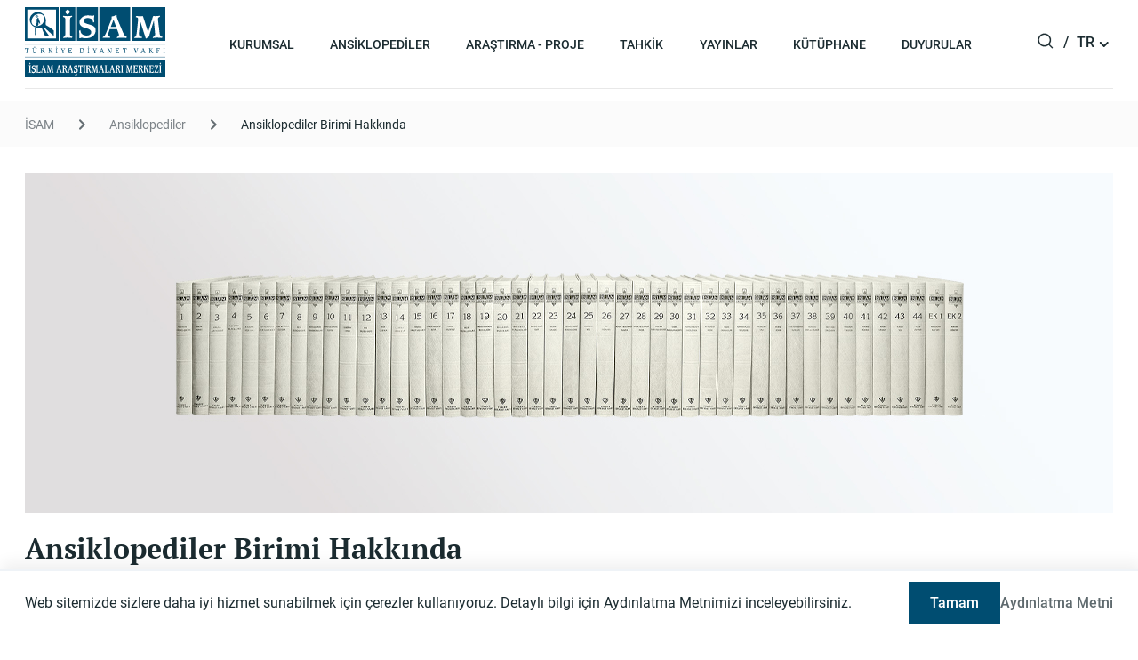

--- FILE ---
content_type: text/html; charset=utf-8
request_url: https://www.isam.org.tr/ansiklopediler
body_size: 22465
content:
<!DOCTYPE html><html lang="tr"><head><script async="" src="https://www.googletagmanager.com/gtag/js?id=G-S36K3W458V"></script><script>
                  window.dataLayer = window.dataLayer || [];
                  function gtag(){dataLayer.push(arguments);}
                  gtag('js', new Date());

                  gtag('config', 'G-S36K3W458V');
</script><link rel="preconnect" href="https://fonts.googleapis.com"/><link rel="preconnect" href="https://fonts.gstatic.com"/><link rel="stylesheet" data-href="https://fonts.googleapis.com/css2?family=Noto+Naskh+Arabic:wght@400..700&amp;display=swap"/><link rel="stylesheet" type="text/css" href="/style.css"/><link rel="manifest" href="./manifest.json"/><link rel="preconnect" href="https://fonts.gstatic.com" crossorigin /><meta name="viewport" content="width=device-width"/><meta charSet="utf-8"/><title>Ansiklopediler Birimi Hakkında</title><meta name="robots" content="index,follow"/><meta name="googlebot" content="index,follow"/><meta name="description" content="Türkiye Diyanet Vakfı tarafından 1983 yılında kurulan İslam Ansiklopedisi Genel Müdürlüğü ile 1993 yılında onun yerini alan İslam Araştırmaları Merkezi’ndeki ansiklopedi çalışmaları bu birim tarafından yürütülmüştür."/><meta property="og:title" content="Ansiklopediler Birimi Hakkında"/><meta property="og:description" content="Türkiye Diyanet Vakfı tarafından 1983 yılında kurulan İslam Ansiklopedisi Genel Müdürlüğü ile 1993 yılında onun yerini alan İslam Araştırmaları Merkezi’ndeki ansiklopedi çalışmaları bu birim tarafından yürütülmüştür."/><meta property="og:image" content="https://www.isam.org.tr/isam-placeholder-1200-628.jpg"/><meta property="og:image:width" content="1200"/><meta property="og:image:height" content="630"/><meta property="keywords" content="Ansiklopediler, Birimi, Hakkında"/><meta property="twitter:card" content="summary_large_image"/><meta property="twitter:title" content="Ansiklopediler Birimi Hakkında"/><meta property="twitter:description" content="Türkiye Diyanet Vakfı tarafından 1983 yılında kurulan İslam Ansiklopedisi Genel Müdürlüğü ile 1993 yılında onun yerini alan İslam Araştırmaları Merkezi’ndeki ansiklopedi çalışmaları bu birim tarafından yürütülmüştür."/><meta property="twitter:image" content="https://www.isam.org.tr/isam-placeholder-1200-628.jpg"/><meta name="next-head-count" content="16"/><link rel="preload" href="/_next/static/css/8ad382f60e09d5f2751e.css" as="style"/><link rel="stylesheet" href="/_next/static/css/8ad382f60e09d5f2751e.css" data-n-g=""/><noscript data-n-css=""></noscript><script defer="" nomodule="" src="/_next/static/chunks/polyfills-e7a279300235e161e32a.js"></script><script src="/_next/static/chunks/webpack-9fc9ab40a062a7008df3.js" defer=""></script><script src="/_next/static/chunks/framework-2f612445bd50b211f15a.js" defer=""></script><script src="/_next/static/chunks/main-b544f594bd24b32c8b1f.js" defer=""></script><script src="/_next/static/chunks/pages/_app-cf4a513d2dd0f4bb8cd8.js" defer=""></script><script src="/_next/static/chunks/pages/%5B...args%5D-4875369b4a7791c5c7e9.js" defer=""></script><script src="/_next/static/uq3yfUL9qmn8yG7-wOR6u/_buildManifest.js" defer=""></script><script src="/_next/static/uq3yfUL9qmn8yG7-wOR6u/_ssgManifest.js" defer=""></script><style data-styled="" data-styled-version="5.3.0">:root{--toastify-toast-width:420px;--toastify-color-info:#1E63FC;--toastify-color-success:#17CF97;--toastify-color-warning:#FFBC41;--toastify-color-error:#FF5B5B;}/*!sc*/
h1,h2,h3,h4,h5,h6{font-family:'PT Serif',serif;margin:0;color:#1B2B30;}/*!sc*/
h1{font-size:38px;font-weight:bold;line-height:48px;}/*!sc*/
@media (max-width:767px){h1{font-size:24px;font-weight:bold;line-height:36px;}}/*!sc*/
h2{font-size:32px;font-weight:bold;line-height:44px;}/*!sc*/
@media (max-width:767px){h2{font-size:24px;font-weight:bold;line-height:36px;}}/*!sc*/
h3{font-size:28px;font-weight:bold;line-height:35px;}/*!sc*/
h4{font-size:24px;font-weight:bold;line-height:36px;}/*!sc*/
@media (max-width:767px){h4{font-size:20px;font-weight:400;line-height:30px;}}/*!sc*/
h5{font-size:20px;font-weight:400;line-height:30px;}/*!sc*/
@media (max-width:767px){h5{font-size:16px;font-weight:bold;line-height:28px;}}/*!sc*/
h6{font-size:16px;font-weight:bold;line-height:28px;}/*!sc*/
body{font-family:Roboto,'Open Sans','Helvetica Neue',sans-serif;direction:ltr;overflow-x:hidden;font-size:16px;font-weight:400;line-height:24px;color:#6E7E8B;}/*!sc*/
body.locale-ar{font-family:'Calibri Light','Noto Naskh Arabic',Roboto,'Open Sans','Helvetica Neue',sans-serif;font-size:22px;line-height:32px;}/*!sc*/
body.locale-ar h1,body.locale-ar h2,body.locale-ar h3,body.locale-ar h4,body.locale-ar h5,body.locale-ar h6{font-family:'Calibri','Noto Naskh Arabic','PT Serif',serif;}/*!sc*/
body.locale-ar p{font-size:22px;line-height:32px;}/*!sc*/
p{font-size:16px;font-weight:400;line-height:24px;text-align:justify;}/*!sc*/
a{cursor:pointer;-webkit-text-decoration:none;text-decoration:none;}/*!sc*/
img{object-fit:cover;}/*!sc*/
ul li{list-style:none;position:relative;}/*!sc*/
ul li:before{content:"";position:absolute;left:-18px;top:3px;width:8px;height:8px;margin-top:2px;background:#000;margin-right:8px;-webkit-transform:rotateZ(45deg);-ms-transform:rotateZ(45deg);transform:rotateZ(45deg);}/*!sc*/
#nprogress .bar{background:#004D71;}/*!sc*/
#nprogress .spinner-icon{border-top-color:#004D71;border-left-color:#004D71;}/*!sc*/
.Toastify__progress-bar-theme--light.info{background:#1E63FC;}/*!sc*/
.Toastify__progress-bar-theme--light.success{background:#17CF97;}/*!sc*/
.Toastify__progress-bar-theme--light.error{background:#FF5B5B;}/*!sc*/
.Toastify__progress-bar-theme--light.warning{background:#FFBC41;}/*!sc*/
data-styled.g1[id="sc-global-eqnqTs1"]{content:"sc-global-eqnqTs1,"}/*!sc*/
.jmyeCf{width:100%;padding-right:0px;padding-left:0px;margin-right:auto;margin-left:auto;}/*!sc*/
@media (min-width:767px){.jmyeCf{max-width:720px;}}/*!sc*/
@media (min-width:992px){.jmyeCf{max-width:960px;}}/*!sc*/
@media (min-width:1200px){.jmyeCf{max-width:1140px;}}/*!sc*/
@media (min-width:1440px){.jmyeCf{max-width:1224px;}}/*!sc*/
data-styled.g3[id="sc-bdnxRM"]{content:"jmyeCf,"}/*!sc*/
.clUrMR{display:-ms-flexbox;display:-webkit-box;display:-webkit-flex;display:-ms-flexbox;display:flex;-ms-flex-wrap:wrap;-webkit-flex-wrap:wrap;-ms-flex-wrap:wrap;flex-wrap:wrap;margin-right:-15px;margin-left:-15px;}/*!sc*/
.dTgSkM{display:-ms-flexbox;display:-webkit-box;display:-webkit-flex;display:-ms-flexbox;display:flex;-ms-flex-wrap:wrap;-webkit-flex-wrap:wrap;-ms-flex-wrap:wrap;flex-wrap:wrap;margin-right:-15px;margin-left:-15px;-ms-flex-pack:center !important;-webkit-box-pack:center !important;-webkit-justify-content:center !important;-ms-flex-pack:center !important;justify-content:center !important;}/*!sc*/
data-styled.g4[id="sc-gtsrHT"]{content:"clUrMR,dTgSkM,"}/*!sc*/
.cZbMaM{position:relative;width:100%;min-height:1px;padding-right:15px;padding-left:15px;}/*!sc*/
@media (max-width:575px){.cZbMaM{-ms-flex:0 0 100%;-webkit-flex:0 0 100%;-ms-flex:0 0 100%;flex:0 0 100%;max-width:100%;}}/*!sc*/
@media (min-width:767px){.cZbMaM{-ms-flex:0 0 100%;-webkit-flex:0 0 100%;-ms-flex:0 0 100%;flex:0 0 100%;max-width:100%;}}/*!sc*/
@media (min-width:992px){.cZbMaM{-ms-flex:0 0 100%;-webkit-flex:0 0 100%;-ms-flex:0 0 100%;flex:0 0 100%;max-width:100%;}}/*!sc*/
@media (min-width:1200px){.cZbMaM{-ms-flex:0 0 100%;-webkit-flex:0 0 100%;-ms-flex:0 0 100%;flex:0 0 100%;max-width:100%;}}/*!sc*/
@media (min-width:1440px){.cZbMaM{-ms-flex:0 0 100%;-webkit-flex:0 0 100%;-ms-flex:0 0 100%;flex:0 0 100%;max-width:100%;}}/*!sc*/
.LnGhM{position:relative;width:100%;min-height:1px;padding-right:15px;padding-left:15px;-ms-flex:0 0 50%;-webkit-flex:0 0 50%;-ms-flex:0 0 50%;flex:0 0 50%;max-width:50%;}/*!sc*/
@media (max-width:575px){.LnGhM{-ms-flex:0 0 50%;-webkit-flex:0 0 50%;-ms-flex:0 0 50%;flex:0 0 50%;max-width:50%;}}/*!sc*/
@media (min-width:767px){.LnGhM{-ms-flex:0 0 25%;-webkit-flex:0 0 25%;-ms-flex:0 0 25%;flex:0 0 25%;max-width:25%;}}/*!sc*/
@media (min-width:992px){.LnGhM{-ms-flex:0 0 25%;-webkit-flex:0 0 25%;-ms-flex:0 0 25%;flex:0 0 25%;max-width:25%;}}/*!sc*/
@media (min-width:1200px){.LnGhM{-ms-flex:0 0 25%;-webkit-flex:0 0 25%;-ms-flex:0 0 25%;flex:0 0 25%;max-width:25%;}}/*!sc*/
@media (min-width:1440px){.LnGhM{-ms-flex:0 0 25%;-webkit-flex:0 0 25%;-ms-flex:0 0 25%;flex:0 0 25%;max-width:25%;}}/*!sc*/
data-styled.g5[id="sc-dlnjwi"]{content:"cZbMaM,LnGhM,"}/*!sc*/
html{-webkit-box-sizing:border-box;box-sizing:border-box;-ms-overflow-style:scrollbar;}/*!sc*/
*,*::before,*::after{-webkit-box-sizing:inherit;box-sizing:inherit;}/*!sc*/
data-styled.g6[id="sc-global-czSCUT1"]{content:"sc-global-czSCUT1,"}/*!sc*/
.dKPgnB{-webkit-transition:all 0.3s ease;transition:all 0.3s ease;border:0;cursor:pointer;font-size:16px;font-weight:500;line-height:24px;background:transparent;color:rgba(27,43,48,0.7);text-transform:uppercase;}/*!sc*/
.dKPgnB:hover{color:#1B2B30;}/*!sc*/
.hlhzhy{-webkit-transition:all 0.3s ease;transition:all 0.3s ease;border:0;cursor:pointer;font-size:16px;font-weight:500;line-height:24px;background:transparent;color:rgba(27,43,48,0.7);}/*!sc*/
.hlhzhy:hover{color:#1B2B30;}/*!sc*/
.kBzfib{-webkit-transition:all 0.3s ease;transition:all 0.3s ease;border:0;cursor:pointer;font-size:14px;font-weight:400;line-height:22px;background:transparent;color:rgba(27,43,48,0.7);}/*!sc*/
.kBzfib:hover{color:#1B2B30;}/*!sc*/
data-styled.g7[id="Default__Container-dyr7jy-0"]{content:"dKPgnB,hlhzhy,kBzfib,"}/*!sc*/
.efajzL{text-align:center;padding:8px 12px;font-size:14px;font-weight:500;line-height:16px;color:#1B2B30;background:unset;}/*!sc*/
.efajzL:hover{background:#004D71;color:#fff;}/*!sc*/
data-styled.g11[id="Navigate__Container-kaz93d-0"]{content:"efajzL,"}/*!sc*/
.iAkMTb{color:#6E7E8B;}/*!sc*/
data-styled.g12[id="Paragraph__StyledParagraph-lcryrl-0"]{content:"iAkMTb,"}/*!sc*/
.bsmOlH{color:#1B2B30;font-family:'PT Serif',serif;font-size:18px;font-weight:700;line-height:24px;}/*!sc*/
@media (max-width:767px){}/*!sc*/
.bVjxXj{color:#1B2B30;font-family:'PT Serif',serif;font-size:16px;font-weight:bold;line-height:28px;}/*!sc*/
@media (max-width:767px){}/*!sc*/
data-styled.g14[id="Title__StyledTitle-q7lhyx-0"]{content:"bsmOlH,bVjxXj,"}/*!sc*/
.iynAon{color:#1B2B30;font-size:16px;font-weight:500;line-height:24px;}/*!sc*/
.hHVlOR{color:#6E7E8B;font-size:14px;font-weight:400;line-height:22px;}/*!sc*/
data-styled.g15[id="Text__Container-gwq7f4-0"]{content:"iynAon,hHVlOR,"}/*!sc*/
@media (min-width:1280px){.htTvDx{max-width:1224px;}}/*!sc*/
@media (max-width:767px){.htTvDx{padding-right:24px;padding-left:24px;}}/*!sc*/
data-styled.g16[id="Container__StyledContainer-sc-1yzp82n-0"]{content:"htTvDx,"}/*!sc*/
.bDPetz{font-size:16px;font-weight:500;line-height:24px;color:#6E7E8B;-webkit-transition:color 0.3s ease-in-out;transition:color 0.3s ease-in-out;}/*!sc*/
.bDPetz:hover{color:#004D71;}/*!sc*/
data-styled.g19[id="Anchor-pzrl2h-0"]{content:"bDPetz,"}/*!sc*/
.jmwVzp{width:100%;height:100px;}/*!sc*/
data-styled.g30[id="Header__Wrapper-sc-1rr0apq-0"]{content:"jmwVzp,"}/*!sc*/
.fKaYfX{display:-webkit-box;display:-webkit-flex;display:-ms-flexbox;display:flex;-webkit-box-pack:justify;-webkit-justify-content:space-between;-ms-flex-pack:justify;justify-content:space-between;-webkit-align-items:center;-webkit-box-align:center;-ms-flex-align:center;align-items:center;height:100%;position:relative;}/*!sc*/
@media (max-width:767px){.fKaYfX{padding-bottom:16px;padding-top:16px;}.fKaYfX img{width:88px;}}/*!sc*/
data-styled.g31[id="Header__CustomContainer-sc-1rr0apq-1"]{content:"fKaYfX,"}/*!sc*/
.hhzlYr{-webkit-align-self:flex-end;-ms-flex-item-align:end;align-self:flex-end;margin-bottom:5px;text-align:center;}/*!sc*/
.hhzlYr img{width:158px;-webkit-flex-shrink:0;-ms-flex-negative:0;flex-shrink:0;}/*!sc*/
@media (max-width:767px){.hhzlYr img{width:87px;}}/*!sc*/
data-styled.g32[id="Header__Logo-sc-1rr0apq-2"]{content:"hhzlYr,"}/*!sc*/
.dWFdgD{width:87px;display:-webkit-box;display:-webkit-flex;display:-ms-flexbox;display:flex;-webkit-box-pack:justify;-webkit-justify-content:space-between;-ms-flex-pack:justify;justify-content:space-between;color:#1B2B30;font-weight:500;font-size:16px;-webkit-flex-shrink:0;-ms-flex-negative:0;flex-shrink:0;position:relative;}/*!sc*/
.dWFdgD svg{width:21px;}/*!sc*/
data-styled.g33[id="Header__RightControls-sc-1rr0apq-3"]{content:"dWFdgD,"}/*!sc*/
@media (max-width:1200px){.jgTDtl{display:none;}}/*!sc*/
data-styled.g34[id="Header__RightWrapper-sc-1rr0apq-4"]{content:"jgTDtl,"}/*!sc*/
.gaWAOY{-webkit-box-pack:justify;-webkit-justify-content:space-between;-ms-flex-pack:justify;justify-content:space-between;-webkit-align-items:center;-webkit-box-align:center;-ms-flex-align:center;align-items:center;color:#6E7E8B;display:none;}/*!sc*/
.gaWAOY svg{width:28px;}/*!sc*/
@media (max-width:1200px){.gaWAOY{display:-webkit-box;display:-webkit-flex;display:-ms-flexbox;display:flex;}}/*!sc*/
data-styled.g36[id="Header__MobileSearchWrapper-sc-1rr0apq-6"]{content:"gaWAOY,"}/*!sc*/
.gHNJZj{height:63px !important;}/*!sc*/
@media (max-width:992px){.gHNJZj{height:103px !important;}}/*!sc*/
@media (max-width:767px){.gHNJZj{height:103px !important;}}/*!sc*/
.gHNJZj .headroom{top:0;left:0;right:0;z-index:50;background:#fff;}/*!sc*/
.gHNJZj .headroom--unfixed{position:relative;-webkit-transition:all 0.3s ease-in-out;transition:all 0.3s ease-in-out;}/*!sc*/
.gHNJZj .headroom--unfixed .container{border-bottom:1px solid #E8E8E8;}/*!sc*/
@media (max-width:767px){.gHNJZj .headroom--unfixed{padding-top:0;}}/*!sc*/
.gHNJZj .headroom--scrolled{-webkit-transition:-webkit-transform 200ms ease-in-out;-webkit-transition:transform 200ms ease-in-out;transition:transform 200ms ease-in-out;}/*!sc*/
.gHNJZj .headroom--unpinned{position:fixed;-webkit-transform:translateY(-100%);-ms-transform:translateY(-100%);transform:translateY(-100%);}/*!sc*/
.gHNJZj .headroom--pinned{position:fixed;-webkit-transform:translateY(0%);-ms-transform:translateY(0%);transform:translateY(0%);border-bottom:1px solid #E8E8E8;background:#fff;}/*!sc*/
data-styled.g37[id="Header__Headroom-sc-1rr0apq-7"]{content:"gHNJZj,"}/*!sc*/
.fdlPbM{display:none;}/*!sc*/
@media (max-width:1200px){.fdlPbM{display:block;}}/*!sc*/
data-styled.g38[id="Header__HamburgerMenu-sc-1rr0apq-8"]{content:"fdlPbM,"}/*!sc*/
.bcAwyr{cursor:pointer;-webkit-user-select:none;-moz-user-select:none;-ms-user-select:none;user-select:none;}/*!sc*/
data-styled.g39[id="Header__SearchButton-sc-1rr0apq-9"]{content:"bcAwyr,"}/*!sc*/
.ktXiFl{border-top:1px solid rgba(48,71,89,0.17);padding:64px 0;position:relative;margin-top:60px;}/*!sc*/
@media (max-width:767px){.ktXiFl{padding:8px 0 72px;margin-top:32px;}}/*!sc*/
data-styled.g40[id="Footer__Wrapper-av5uzo-0"]{content:"ktXiFl,"}/*!sc*/
.dNcSRA{display:-webkit-box;display:-webkit-flex;display:-ms-flexbox;display:flex;-webkit-flex-direction:column;-ms-flex-direction:column;flex-direction:column;}/*!sc*/
.dNcSRA a + a{margin-top:12px;}/*!sc*/
data-styled.g41[id="Footer__Links-av5uzo-1"]{content:"dNcSRA,"}/*!sc*/
.elhYwD{margin-bottom:16px;}/*!sc*/
@media (max-width:767px){.elhYwD{margin-top:20px;}}/*!sc*/
data-styled.g42[id="Footer__CustomTitle-av5uzo-2"]{content:"elhYwD,"}/*!sc*/
.cAvJJs{font-size:14px;font-weight:400;line-height:24px;max-width:293px;}/*!sc*/
data-styled.g43[id="Footer__SubText-av5uzo-3"]{content:"cAvJJs,"}/*!sc*/
.TXgkR{font-size:12px !important;line-height:20px;font-weight:500;color:#1B2B30;}/*!sc*/
data-styled.g44[id="Footer__CustomLink-av5uzo-4"]{content:"TXgkR,"}/*!sc*/
.jmGWoS{position:absolute;bottom:0;left:50%;-webkit-transform:translateX(-50%);-ms-transform:translateX(-50%);transform:translateX(-50%);display:-webkit-box;display:-webkit-flex;display:-ms-flexbox;display:flex;-webkit-align-items:flex-end;-webkit-box-align:flex-end;-ms-flex-align:flex-end;align-items:flex-end;height:80px;background-image:url('/footer.svg');background-position:center;background-repeat:no-repeat;background-size:cover;}/*!sc*/
data-styled.g45[id="Footer__CopyRight-av5uzo-5"]{content:"jmGWoS,"}/*!sc*/
.fQa-dsQ{width:100%;}/*!sc*/
data-styled.g83[id="Accordion__Container-sc-2xoyzm-0"]{content:"fQa-dsQ,"}/*!sc*/
.bsdiiw{display:-webkit-box;display:-webkit-flex;display:-ms-flexbox;display:flex;-webkit-align-items:center;-webkit-box-align:center;-ms-flex-align:center;align-items:center;-webkit-box-pack:justify;-webkit-justify-content:space-between;-ms-flex-pack:justify;justify-content:space-between;padding:14px 8px;-webkit-transition:all 0.3s;transition:all 0.3s;cursor:pointer;}/*!sc*/
.bsdiiw svg{-webkit-flex-shrink:0;-ms-flex-negative:0;flex-shrink:0;-webkit-transition:all 0.3s;transition:all 0.3s;color:currentColor;width:24px;-webkit-transform:rotateZ(0);-ms-transform:rotateZ(0);transform:rotateZ(0);}/*!sc*/
data-styled.g84[id="Accordion__Title-sc-2xoyzm-1"]{content:"bsdiiw,"}/*!sc*/
.dSOpWE{height:0px;overflow:hidden;}/*!sc*/
data-styled.g85[id="Accordion__Content-sc-2xoyzm-2"]{content:"dSOpWE,"}/*!sc*/
.cgCuwT{display:block;text-align:right;}/*!sc*/
data-styled.g196[id="LastDate__Container-sc-1dkg4lc-0"]{content:"cgCuwT,"}/*!sc*/
.donHEb{position:relative;}/*!sc*/
data-styled.g250[id="Dropdown__Container-lyo4xq-0"]{content:"donHEb,"}/*!sc*/
.hczSRB{display:-webkit-box;display:-webkit-flex;display:-ms-flexbox;display:flex;-webkit-align-items:center;-webkit-box-align:center;-ms-flex-align:center;align-items:center;cursor:pointer;-webkit-user-select:none;-moz-user-select:none;-ms-user-select:none;user-select:none;text-align:center;}/*!sc*/
.hczSRB svg{-webkit-flex-shrink:0;-ms-flex-negative:0;flex-shrink:0;}/*!sc*/
data-styled.g251[id="Dropdown__Selected-lyo4xq-1"]{content:"hczSRB,"}/*!sc*/
.hnISsy{margin-top:4px;-webkit-transition:all 0.3s ease-in-out;transition:all 0.3s ease-in-out;-webkit-transform:rotateZ(0);-ms-transform:rotateZ(0);transform:rotateZ(0);}/*!sc*/
data-styled.g252[id="Dropdown__Arrow-lyo4xq-2"]{content:"hnISsy,"}/*!sc*/
.ijVQnF{position:absolute;top:30px;right:0;width:unset;background:#fff;border:1px solid #E8E8E8;display:-webkit-box;display:-webkit-flex;display:-ms-flexbox;display:flex;-webkit-flex-direction:column;-ms-flex-direction:column;flex-direction:column;-webkit-align-items:center;-webkit-box-align:center;-ms-flex-align:center;align-items:center;-webkit-box-pack:center;-webkit-justify-content:center;-ms-flex-pack:center;justify-content:center;padding:5px 10px;opacity:0;z-index:2;color:#333333;}/*!sc*/
.ijVQnF > div{cursor:pointer;margin-top:4px;text-align:center;}/*!sc*/
.ijVQnF > div:hover{-webkit-transition:all 0.3s ease-in-out;transition:all 0.3s ease-in-out;color:#004D71;}/*!sc*/
data-styled.g254[id="Dropdown__Menu-lyo4xq-4"]{content:"ijVQnF,"}/*!sc*/
.egpARa{display:-webkit-box;display:-webkit-flex;display:-ms-flexbox;display:flex;-webkit-box-pack:justify;-webkit-justify-content:space-between;-ms-flex-pack:justify;justify-content:space-between;width:100%;height:100px;margin:0 102px;-webkit-align-items:center;-webkit-box-align:center;-ms-flex-align:center;align-items:center;position:relative;}/*!sc*/
@media (max-width:1440px){.egpARa{margin:0 60px;}}/*!sc*/
@media (max-width:1200px){.egpARa{display:none;}}/*!sc*/
data-styled.g315[id="MegaMenu__Container-zqs4a9-0"]{content:"egpARa,"}/*!sc*/
.cPpRqr{position:absolute;top:101px;width:100%;background-color:#fff;z-index:8;border-top:0px solid transparent;height:0;max-height:0;pointer-events:none;padding:0 30px;display:-webkit-box;display:-webkit-flex;display:-ms-flexbox;display:flex;-webkit-box-pack:justify;-webkit-justify-content:space-between;-ms-flex-pack:justify;justify-content:space-between;}/*!sc*/
.cPpRqr > div{display:-webkit-box;display:-webkit-flex;display:-ms-flexbox;display:flex;-webkit-flex-direction:column;-ms-flex-direction:column;flex-direction:column;width:50%;-webkit-flex-shrink:0;-ms-flex-negative:0;flex-shrink:0;-webkit-transition:all 0.4s ease-in-out;transition:all 0.4s ease-in-out;-webkit-transition-delay:250ms;transition-delay:250ms;opacity:0;-webkit-transform:translateY(10px);-ms-transform:translateY(10px);transform:translateY(10px);}/*!sc*/
.cPpRqr > div:first-of-type > div{display:inline;width:-webkit-fit-content;width:-moz-fit-content;width:fit-content;}/*!sc*/
data-styled.g316[id="MegaMenu__SubMenu-zqs4a9-1"]{content:"cPpRqr,"}/*!sc*/
.jTCWHB{display:-webkit-box;display:-webkit-flex;display:-ms-flexbox;display:flex;-webkit-box-pack:center;-webkit-justify-content:center;-ms-flex-pack:center;justify-content:center;}/*!sc*/
data-styled.g320[id="MegaMenu__NavigateButton-zqs4a9-5"]{content:"jTCWHB,"}/*!sc*/
.cmwSjR{width:100%;height:48px;display:-webkit-box;display:-webkit-flex;display:-ms-flexbox;display:flex;-webkit-box-pack:justify;-webkit-justify-content:space-between;-ms-flex-pack:justify;justify-content:space-between;-webkit-align-items:center;-webkit-box-align:center;-ms-flex-align:center;align-items:center;padding:14px 8px;font-size:14px;font-weight:500;line-height:16px;color:#1B2B30;}/*!sc*/
.cmwSjR svg{width:16px;color:#6E7E8B;margin-left:8px;}/*!sc*/
data-styled.g321[id="Item__Container-ontfjw-0"]{content:"cmwSjR,"}/*!sc*/
.rYUGJ{display:-webkit-box;display:-webkit-flex;display:-ms-flexbox;display:flex;-webkit-box-pack:justify;-webkit-justify-content:space-between;-ms-flex-pack:justify;justify-content:space-between;-webkit-align-items:center;-webkit-box-align:center;-ms-flex-align:center;align-items:center;padding:14px 20px;border-bottom:1px solid rgba(223,223,223,0.5);height:79px;}/*!sc*/
data-styled.g322[id="Header-sc-1phehnh-0"]{content:"rYUGJ,"}/*!sc*/
.ftMAEr{width:81px;}/*!sc*/
.ftMAEr img{width:100%;}/*!sc*/
data-styled.g323[id="Header__Logo-sc-1phehnh-1"]{content:"ftMAEr,"}/*!sc*/
.iLCJMe{padding:20px 12px;}/*!sc*/
data-styled.g324[id="MainMenu__Body-sc-1rod6ok-0"]{content:"iLCJMe,"}/*!sc*/
.ftekbN{color:#324045;font-size:14px;font-weight:500;line-height:16px;}/*!sc*/
data-styled.g325[id="MainMenu__MenuItem-sc-1rod6ok-1"]{content:"ftekbN,"}/*!sc*/
.gbReYb{border-left:1px solid #6E7E8B;margin-top:8px;}/*!sc*/
data-styled.g326[id="MainMenu__SubMenu-sc-1rod6ok-2"]{content:"gbReYb,"}/*!sc*/
.gcrIyf{border-top:1px solid rgba(223,223,223,0.5);padding:16px 8px;margin-top:8px;color:#6E7E8B;-webkit-text-decoration:underline;text-decoration:underline;font-size:14px;font-weight:400;line-height:22px;}/*!sc*/
data-styled.g327[id="MainMenu__SelectLanguage-sc-1rod6ok-3"]{content:"gcrIyf,"}/*!sc*/
.ehkTvQ{padding:20px 12px;}/*!sc*/
data-styled.g329[id="SecondMenu__Body-fgjd67-0"]{content:"ehkTvQ,"}/*!sc*/
.jVSKrH{width:100%;height:48px;background:#004D71;color:#fff;display:-webkit-box;display:-webkit-flex;display:-ms-flexbox;display:flex;-webkit-align-items:center;-webkit-box-align:center;-ms-flex-align:center;align-items:center;padding:0 8px;margin-bottom:20px;}/*!sc*/
.jVSKrH svg{width:20px;margin-right:8px;}/*!sc*/
data-styled.g330[id="SecondMenu__SelectedMenu-fgjd67-1"]{content:"jVSKrH,"}/*!sc*/
.gXmvvS{font-size:14px;font-weight:400;line-height:22px;color:#324045;-webkit-text-decoration:underline;text-decoration:underline;}/*!sc*/
data-styled.g333[id="Languages__Head-d8i3bn-0"]{content:"gXmvvS,"}/*!sc*/
.hjNxaP{padding:20px 12px;}/*!sc*/
data-styled.g334[id="Languages__Body-d8i3bn-1"]{content:"hjNxaP,"}/*!sc*/
.gMPRhW{display:-webkit-box;display:-webkit-flex;display:-ms-flexbox;display:flex;-webkit-box-pack:justify;-webkit-justify-content:space-between;-ms-flex-pack:justify;justify-content:space-between;-webkit-align-items:center;-webkit-box-align:center;-ms-flex-align:center;align-items:center;font-size:14px;font-weight:500;line-height:16px;color:#324045;height:48px;padding:0 8px;background:transparent;}/*!sc*/
data-styled.g335[id="Languages__Item-d8i3bn-2"]{content:"gMPRhW,"}/*!sc*/
.eLZEiW{width:330px;height:100%;background:#fff;position:fixed;left:-330px;top:0;-webkit-transition:-webkit-transform 0.5s ease-in-out;-webkit-transition:transform 0.5s ease-in-out;transition:transform 0.5s ease-in-out;}/*!sc*/
data-styled.g336[id="MobileMenu__Container-z87l6h-0"]{content:"eLZEiW,"}/*!sc*/
.dgKvNv{position:absolute;top:px;left:0;width:100%;height:100vh;overflow:auto;}/*!sc*/
data-styled.g337[id="MobileMenu__Fixed-z87l6h-1"]{content:"dgKvNv,"}/*!sc*/
.eQcPjZ{display:block;}/*!sc*/
.isREnq{display:none;}/*!sc*/
data-styled.g338[id="MobileMenu__SelectedMenu-z87l6h-2"]{content:"eQcPjZ,isREnq,"}/*!sc*/
.knmAwj{min-height:52px;width:100%;background:rgba(229,229,229,0.15);margin-top:50px;padding:16px 0 14px;}/*!sc*/
.knmAwj > div{display:-webkit-box;display:-webkit-flex;display:-ms-flexbox;display:flex;-webkit-flex-wrap:wrap;-ms-flex-wrap:wrap;flex-wrap:wrap;-webkit-align-items:center;-webkit-box-align:center;-ms-flex-align:center;align-items:center;}/*!sc*/
.knmAwj svg{width:16px;color:#666F74;-webkit-transform:rotateZ(0);-ms-transform:rotateZ(0);transform:rotateZ(0);}/*!sc*/
@media (max-width:992px){.knmAwj{margin-top:16px;}}/*!sc*/
data-styled.g347[id="Breadcrumb__Bread-sc-4w9rd9-0"]{content:"knmAwj,"}/*!sc*/
.bBYypw{color:#7C8388;display:-webkit-box;display:-webkit-flex;display:-ms-flexbox;display:flex;-webkit-align-items:center;-webkit-box-align:center;-ms-flex-align:center;align-items:center;}/*!sc*/
data-styled.g348[id="Breadcrumb__Wrapper-sc-4w9rd9-1"]{content:"bBYypw,"}/*!sc*/
.jGUfyO{display:-webkit-box;display:-webkit-flex;display:-ms-flexbox;display:flex;width:85%;-webkit-flex-wrap:wrap;-ms-flex-wrap:wrap;flex-wrap:wrap;}/*!sc*/
@media (max-width:767px){.jGUfyO{-webkit-box-pack:center;-webkit-justify-content:center;-ms-flex-pack:center;justify-content:center;}}/*!sc*/
.jGUfyO div > *{margin-right:23px;}/*!sc*/
@media (max-width:767px){.jGUfyO div > *{margin:0 4px;}}/*!sc*/
data-styled.g349[id="Breadcrumb__Routes-sc-4w9rd9-2"]{content:"jGUfyO,"}/*!sc*/
.jxjQOi{color:#7C8388;color:#7C8388;}/*!sc*/
.graBRR{color:#7C8388;color:#1B2B30;}/*!sc*/
data-styled.g351[id="Breadcrumb__CustomLink-sc-4w9rd9-4"]{content:"jxjQOi,graBRR,"}/*!sc*/
.llAvHJ{position:fixed;top:0;bottom:0;z-index:51;opacity:0;-webkit-transition:all 0.5s ease-in-out;transition:all 0.5s ease-in-out;-webkit-transform:translateX(100vw);-ms-transform:translateX(100vw);transform:translateX(100vw);}/*!sc*/
data-styled.g370[id="Drawer__Container-sc-1h8xd4c-0"]{content:"llAvHJ,"}/*!sc*/
.haJRpa{position:absolute;display:-webkit-box;display:-webkit-flex;display:-ms-flexbox;display:flex;-webkit-box-pack:center;-webkit-justify-content:center;-ms-flex-pack:center;justify-content:center;-webkit-align-items:center;-webkit-box-align:center;-ms-flex-align:center;align-items:center;top:0;left:0;width:100%;height:100%;z-index:20;}/*!sc*/
data-styled.g392[id="Modal__Container-foryu5-0"]{content:"haJRpa,"}/*!sc*/
.zDvtN{position:fixed;display:none;}/*!sc*/
data-styled.g393[id="Modal__Content-foryu5-1"]{content:"zDvtN,"}/*!sc*/
.kKCsYw{margin:24px auto 24px;}/*!sc*/
.kKCsYw a{color:#004D71;}/*!sc*/
.kKCsYw a:visited,.kKCsYw a:link{color:#004D71;}/*!sc*/
.kKCsYw a:hover{color:#00344D;}/*!sc*/
data-styled.g407[id="PageBuilder__CustomContainer-sc-1mu6fze-0"]{content:"kKCsYw,"}/*!sc*/
.cgDAWy{padding:5px 15px;}/*!sc*/
@media (max-width:576px){.cgDAWy{padding:5px 15px;}}/*!sc*/
data-styled.g408[id="PageBuilder__StyledCol-sc-1mu6fze-1"]{content:"cgDAWy,"}/*!sc*/
.Stfef{margin-top:24px;}/*!sc*/
data-styled.g409[id="PageBuilder__CustomLastDate-sc-1mu6fze-2"]{content:"Stfef,"}/*!sc*/
.eLqxTT{position:fixed;left:0;right:0;top:0;width:100vw;height:100%;background:rgba(0,0,0,0.15);opacity:0;-webkit-transition:all 0.3s ease;transition:all 0.3s ease;z-index:-1;}/*!sc*/
data-styled.g413[id="_app__TransparentBg-sc-170pyg0-0"]{content:"eLqxTT,"}/*!sc*/
</style><style data-href="https://fonts.googleapis.com/css2?family=Noto+Naskh+Arabic:wght@400..700&display=swap">@font-face{font-family:'Noto Naskh Arabic';font-style:normal;font-weight:400;font-display:swap;src:url(https://fonts.gstatic.com/s/notonaskharabic/v34/RrQ5bpV-9Dd1b1OAGA6M9PkyDuVBePeKNaxcsss0Y7bwvc5krw.woff) format('woff')}@font-face{font-family:'Noto Naskh Arabic';font-style:normal;font-weight:500;font-display:swap;src:url(https://fonts.gstatic.com/s/notonaskharabic/v34/RrQ5bpV-9Dd1b1OAGA6M9PkyDuVBePeKNaxcsss0Y7bwj85krw.woff) format('woff')}@font-face{font-family:'Noto Naskh Arabic';font-style:normal;font-weight:600;font-display:swap;src:url(https://fonts.gstatic.com/s/notonaskharabic/v34/RrQ5bpV-9Dd1b1OAGA6M9PkyDuVBePeKNaxcsss0Y7bwY8lkrw.woff) format('woff')}@font-face{font-family:'Noto Naskh Arabic';font-style:normal;font-weight:700;font-display:swap;src:url(https://fonts.gstatic.com/s/notonaskharabic/v34/RrQ5bpV-9Dd1b1OAGA6M9PkyDuVBePeKNaxcsss0Y7bwWslkrw.woff) format('woff')}@font-face{font-family:'Noto Naskh Arabic';font-style:normal;font-weight:400 700;font-display:swap;src:url(https://fonts.gstatic.com/s/notonaskharabic/v34/RrQKbpV-9Dd1b1OAGA6M9PkyDuVBeN2DHV2mLXgzTrc.woff2) format('woff2');unicode-range:U+0600-06FF,U+0750-077F,U+0870-088E,U+0890-0891,U+0898-08E1,U+08E3-08FF,U+200C-200E,U+2010-2011,U+204F,U+2E41,U+FB50-FDFF,U+FE70-FE74,U+FE76-FEFC,U+102E0-102FB,U+10E60-10E7E,U+10EFD-10EFF,U+1EE00-1EE03,U+1EE05-1EE1F,U+1EE21-1EE22,U+1EE24,U+1EE27,U+1EE29-1EE32,U+1EE34-1EE37,U+1EE39,U+1EE3B,U+1EE42,U+1EE47,U+1EE49,U+1EE4B,U+1EE4D-1EE4F,U+1EE51-1EE52,U+1EE54,U+1EE57,U+1EE59,U+1EE5B,U+1EE5D,U+1EE5F,U+1EE61-1EE62,U+1EE64,U+1EE67-1EE6A,U+1EE6C-1EE72,U+1EE74-1EE77,U+1EE79-1EE7C,U+1EE7E,U+1EE80-1EE89,U+1EE8B-1EE9B,U+1EEA1-1EEA3,U+1EEA5-1EEA9,U+1EEAB-1EEBB,U+1EEF0-1EEF1}@font-face{font-family:'Noto Naskh Arabic';font-style:normal;font-weight:400 700;font-display:swap;src:url(https://fonts.gstatic.com/s/notonaskharabic/v34/RrQKbpV-9Dd1b1OAGA6M9PkyDuVBeN36HV2mLXgzTrc.woff2) format('woff2');unicode-range:U+0302-0303,U+0305,U+0307-0308,U+0330,U+0391-03A1,U+03A3-03A9,U+03B1-03C9,U+03D1,U+03D5-03D6,U+03F0-03F1,U+03F4-03F5,U+2034-2037,U+2057,U+20D0-20DC,U+20E1,U+20E5-20EF,U+2102,U+210A-210E,U+2110-2112,U+2115,U+2119-211D,U+2124,U+2128,U+212C-212D,U+212F-2131,U+2133-2138,U+213C-2140,U+2145-2149,U+2190,U+2192,U+2194-21AE,U+21B0-21E5,U+21F1-21F2,U+21F4-2211,U+2213-2214,U+2216-22FF,U+2308-230B,U+2310,U+2319,U+231C-2321,U+2336-237A,U+237C,U+2395,U+239B-23B6,U+23D0,U+23DC-23E1,U+2474-2475,U+25AF,U+25B3,U+25B7,U+25BD,U+25C1,U+25CA,U+25CC,U+25FB,U+266D-266F,U+27C0-27FF,U+2900-2AFF,U+2B0E-2B11,U+2B30-2B4C,U+2BFE,U+FF5B,U+FF5D,U+1D400-1D7FF,U+1EE00-1EEFF}@font-face{font-family:'Noto Naskh Arabic';font-style:normal;font-weight:400 700;font-display:swap;src:url(https://fonts.gstatic.com/s/notonaskharabic/v34/RrQKbpV-9Dd1b1OAGA6M9PkyDuVBeN3oHV2mLXgzTrc.woff2) format('woff2');unicode-range:U+0001-000C,U+000E-001F,U+007F-009F,U+20DD-20E0,U+20E2-20E4,U+2150-218F,U+2190,U+2192,U+2194-2199,U+21AF,U+21E6-21F0,U+21F3,U+2218-2219,U+2299,U+22C4-22C6,U+2300-243F,U+2440-244A,U+2460-24FF,U+25A0-27BF,U+2800-28FF,U+2921-2922,U+2981,U+29BF,U+29EB,U+2B00-2BFF,U+4DC0-4DFF,U+FFF9-FFFB,U+10140-1018E,U+10190-1019C,U+101A0,U+101D0-101FD,U+102E0-102FB,U+10E60-10E7E,U+1D2C0-1D2D3,U+1D2E0-1D37F,U+1F000-1F0FF,U+1F100-1F1AD,U+1F1E6-1F1FF,U+1F30D-1F30F,U+1F315,U+1F31C,U+1F31E,U+1F320-1F32C,U+1F336,U+1F378,U+1F37D,U+1F382,U+1F393-1F39F,U+1F3A7-1F3A8,U+1F3AC-1F3AF,U+1F3C2,U+1F3C4-1F3C6,U+1F3CA-1F3CE,U+1F3D4-1F3E0,U+1F3ED,U+1F3F1-1F3F3,U+1F3F5-1F3F7,U+1F408,U+1F415,U+1F41F,U+1F426,U+1F43F,U+1F441-1F442,U+1F444,U+1F446-1F449,U+1F44C-1F44E,U+1F453,U+1F46A,U+1F47D,U+1F4A3,U+1F4B0,U+1F4B3,U+1F4B9,U+1F4BB,U+1F4BF,U+1F4C8-1F4CB,U+1F4D6,U+1F4DA,U+1F4DF,U+1F4E3-1F4E6,U+1F4EA-1F4ED,U+1F4F7,U+1F4F9-1F4FB,U+1F4FD-1F4FE,U+1F503,U+1F507-1F50B,U+1F50D,U+1F512-1F513,U+1F53E-1F54A,U+1F54F-1F5FA,U+1F610,U+1F650-1F67F,U+1F687,U+1F68D,U+1F691,U+1F694,U+1F698,U+1F6AD,U+1F6B2,U+1F6B9-1F6BA,U+1F6BC,U+1F6C6-1F6CF,U+1F6D3-1F6D7,U+1F6E0-1F6EA,U+1F6F0-1F6F3,U+1F6F7-1F6FC,U+1F700-1F7FF,U+1F800-1F80B,U+1F810-1F847,U+1F850-1F859,U+1F860-1F887,U+1F890-1F8AD,U+1F8B0-1F8B1,U+1F900-1F90B,U+1F93B,U+1F946,U+1F984,U+1F996,U+1F9E9,U+1FA00-1FA6F,U+1FA70-1FA7C,U+1FA80-1FA88,U+1FA90-1FABD,U+1FABF-1FAC5,U+1FACE-1FADB,U+1FAE0-1FAE8,U+1FAF0-1FAF8,U+1FB00-1FBFF}@font-face{font-family:'Noto Naskh Arabic';font-style:normal;font-weight:400 700;font-display:swap;src:url(https://fonts.gstatic.com/s/notonaskharabic/v34/RrQKbpV-9Dd1b1OAGA6M9PkyDuVBeN2IHV2mLXgzTrc.woff2) format('woff2');unicode-range:U+0100-02AF,U+0304,U+0308,U+0329,U+1E00-1E9F,U+1EF2-1EFF,U+2020,U+20A0-20AB,U+20AD-20C0,U+2113,U+2C60-2C7F,U+A720-A7FF}@font-face{font-family:'Noto Naskh Arabic';font-style:normal;font-weight:400 700;font-display:swap;src:url(https://fonts.gstatic.com/s/notonaskharabic/v34/RrQKbpV-9Dd1b1OAGA6M9PkyDuVBeN2GHV2mLXgz.woff2) format('woff2');unicode-range:U+0000-00FF,U+0131,U+0152-0153,U+02BB-02BC,U+02C6,U+02DA,U+02DC,U+0304,U+0308,U+0329,U+2000-206F,U+2074,U+20AC,U+2122,U+2191,U+2193,U+2212,U+2215,U+FEFF,U+FFFD}</style></head><body class="locale-tr"><div id="__next"><div style="visibility:hidden"><div class="Header__Headroom-sc-1rr0apq-7 gHNJZj headroom-wrapper"><div class="headroom headroom--unfixed"><div class="Header__Wrapper-sc-1rr0apq-0 jmwVzp"><div class="sc-bdnxRM Container__StyledContainer-sc-1yzp82n-0 jmyeCf htTvDx Header__CustomContainer-sc-1rr0apq-1 fKaYfX container"><div style="width:24px;height:18px;position:relative;transform:rotate(0deg)" class="Header__HamburgerMenu-sc-1rr0apq-8 fdlPbM"><span style="display:block;height:2px;width:100%;background:#324045;transition-timing-function:ease;transition-duration:0.5s;border-radius:5px;transform-origin:center;position:absolute;transform:translate3d(0,0,0) rotate(0);margin-top:-1px"></span><span style="display:block;height:2px;width:100%;background:#324045;transition-timing-function:ease-out;transition-duration:0.125s;border-radius:5px;transform-origin:center;position:absolute;opacity:1;top:9px;margin-top:-1px"></span><span style="display:block;height:2px;width:100%;background:#324045;transition-timing-function:ease;transition-duration:0.5s;border-radius:5px;transform-origin:center;position:absolute;transform:translate3d(0,18px,0) rotate(0);margin-top:-1px"></span></div><div class="Header__Logo-sc-1rr0apq-2 hhzlYr"><a color="grayText" href="/tr" class="Anchor-pzrl2h-0 bDPetz"><img src="https://www.isam.org.tr/uploads/6579bbedbcda0.svg" alt="logo"/></a></div><div class="Header__MobileSearchWrapper-sc-1rr0apq-6 gaWAOY"><svg viewBox="0 0 21 20" fill="none" xmlns="http://www.w3.org/2000/svg"><path d="M9.752 1.667c-4.047 0-7.34 3.293-7.34 7.34s3.293 7.34 7.34 7.34 7.34-3.293 7.34-7.34-3.293-7.34-7.34-7.34zm0 13.324a5.991 5.991 0 01-5.985-5.984c0-3.3 2.685-5.985 5.985-5.985 3.3 0 5.984 2.685 5.984 5.985 0 3.3-2.684 5.984-5.984 5.984z" fill="currentColor" stroke="currentColor" stroke-width="0.2"></path><path d="M18.88 17.178l-3.884-3.885a.677.677 0 10-.958.958l3.885 3.885a.675.675 0 00.958 0 .677.677 0 000-.958z" fill="currentColor" stroke="currentColor" stroke-width="0.2"></path></svg></div><div class="MegaMenu__Container-zqs4a9-0 egpARa"><div><button class="Default__Container-dyr7jy-0 dKPgnB Navigate__Container-kaz93d-0 efajzL MegaMenu__NavigateButton-zqs4a9-5 jTCWHB">Kurumsal</button></div><div><button class="Default__Container-dyr7jy-0 dKPgnB Navigate__Container-kaz93d-0 efajzL MegaMenu__NavigateButton-zqs4a9-5 jTCWHB">Ansiklopediler</button></div><div><button class="Default__Container-dyr7jy-0 dKPgnB Navigate__Container-kaz93d-0 efajzL MegaMenu__NavigateButton-zqs4a9-5 jTCWHB">Araştırma - Proje</button></div><div><a class="Default__Container-dyr7jy-0 dKPgnB Navigate__Container-kaz93d-0 efajzL MegaMenu__NavigateButton-zqs4a9-5 jTCWHB" target="_self" href="https://www.isam.org.tr/yayin?s=3">Tahkik</a></div><div><a class="Default__Container-dyr7jy-0 dKPgnB Navigate__Container-kaz93d-0 efajzL MegaMenu__NavigateButton-zqs4a9-5 jTCWHB" target="_self" href="https://www.isam.org.tr/yayin">Yayınlar</a></div><div><a class="Default__Container-dyr7jy-0 dKPgnB Navigate__Container-kaz93d-0 efajzL MegaMenu__NavigateButton-zqs4a9-5 jTCWHB" target="_blank" href="https://kutuphane.isam.org.tr">Kütüphane</a></div><div><button class="Default__Container-dyr7jy-0 dKPgnB Navigate__Container-kaz93d-0 efajzL MegaMenu__NavigateButton-zqs4a9-5 jTCWHB">Duyurular</button></div><div class="MegaMenu__SubMenu-zqs4a9-1 cPpRqr"><div></div><div></div></div></div><div class="Header__RightWrapper-sc-1rr0apq-4 jgTDtl"><div><div class="Header__RightControls-sc-1rr0apq-3 dWFdgD"><span class="Header__SearchButton-sc-1rr0apq-9 bcAwyr"><svg viewBox="0 0 21 20" fill="none" xmlns="http://www.w3.org/2000/svg"><path d="M9.752 1.667c-4.047 0-7.34 3.293-7.34 7.34s3.293 7.34 7.34 7.34 7.34-3.293 7.34-7.34-3.293-7.34-7.34-7.34zm0 13.324a5.991 5.991 0 01-5.985-5.984c0-3.3 2.685-5.985 5.985-5.985 3.3 0 5.984 2.685 5.984 5.985 0 3.3-2.684 5.984-5.984 5.984z" fill="currentColor" stroke="currentColor" stroke-width="0.2"></path><path d="M18.88 17.178l-3.884-3.885a.677.677 0 10-.958.958l3.885 3.885a.675.675 0 00.958 0 .677.677 0 000-.958z" fill="currentColor" stroke="currentColor" stroke-width="0.2"></path></svg></span>/<div><div class="Dropdown__Container-lyo4xq-0 donHEb"><div class="Dropdown__Selected-lyo4xq-1 hczSRB">TR<svg viewBox="0 0 17 16" fill="none" xmlns="http://www.w3.org/2000/svg" arrow="[object Object]" class="Dropdown__Arrow-lyo4xq-2 hnISsy"><path fill-rule="evenodd" clip-rule="evenodd" d="M4.98 5.834a.8.8 0 011.132 0l2.634 2.634 2.634-2.634a.8.8 0 011.132 1.131l-3.2 3.2a.8.8 0 01-1.132 0l-3.2-3.2a.8.8 0 010-1.131z" fill="currentColor"></path></svg></div><div class="Dropdown__Menu-lyo4xq-4 ijVQnF"><div>AR</div><div>EN</div></div></div></div></div></div></div></div></div></div></div><div class="MobileMenu__Container-z87l6h-0 eLZEiW"><div class="MobileMenu__Fixed-z87l6h-1 dgKvNv"><div class="MobileMenu__SelectedMenu-z87l6h-2 eQcPjZ"><div class="Header-sc-1phehnh-0 rYUGJ"><div class="Header__Logo-sc-1phehnh-1 ftMAEr"><img alt="logo"/></div><div style="width:24px;height:18px;position:relative;transform:rotate(0deg)"><span style="display:block;height:2px;width:100%;background:#324045;transition-timing-function:ease;transition-duration:0.5s;border-radius:5px;transform-origin:center;position:absolute;transform:translate3d(0,9px,0) rotate(45deg);margin-top:-1px"></span><span style="display:block;height:2px;width:100%;background:#324045;transition-timing-function:ease-out;transition-duration:0.125s;border-radius:5px;transform-origin:center;position:absolute;opacity:0;top:9px;margin-top:-1px"></span><span style="display:block;height:2px;width:100%;background:#324045;transition-timing-function:ease;transition-duration:0.5s;border-radius:5px;transform-origin:center;position:absolute;transform:translate3d(0,9px,0) rotate(-45deg);margin-top:-1px"></span></div></div><div class="MainMenu__Body-sc-1rod6ok-0 iLCJMe"><div><div class="Accordion__Container-sc-2xoyzm-0 fQa-dsQ MainMenu__MenuItem-sc-1rod6ok-1 ftekbN"><div class="Accordion__Title-sc-2xoyzm-1 bsdiiw">Kurumsal<!-- --> <svg viewBox="0 0 17 16" fill="none" xmlns="http://www.w3.org/2000/svg"><path fill-rule="evenodd" clip-rule="evenodd" d="M4.98 5.834a.8.8 0 011.132 0l2.634 2.634 2.634-2.634a.8.8 0 011.132 1.131l-3.2 3.2a.8.8 0 01-1.132 0l-3.2-3.2a.8.8 0 010-1.131z" fill="currentColor"></path></svg></div><div class="Accordion__Content-sc-2xoyzm-2 dSOpWE"><div class="MainMenu__SubMenu-sc-1rod6ok-2 gbReYb"><div class="Item__Container-ontfjw-0 cmwSjR"><span>Yönetim</span><div><svg viewBox="0 0 16 16" fill="none" xmlns="http://www.w3.org/2000/svg"><path d="M6 3.334L10.667 8 6 12.667" stroke="currentColor" stroke-width="2" stroke-linecap="round" stroke-linejoin="round"></path></svg></div></div><a class="Default__Container-dyr7jy-0 hlhzhy Item__Container-ontfjw-0 cmwSjR" target="_self" href="/tr/kurumsal/teskilat-semasi"><span>Teşkilat Şeması</span></a><div class="Item__Container-ontfjw-0 cmwSjR"><span>Birimler</span><div><svg viewBox="0 0 16 16" fill="none" xmlns="http://www.w3.org/2000/svg"><path d="M6 3.334L10.667 8 6 12.667" stroke="currentColor" stroke-width="2" stroke-linecap="round" stroke-linejoin="round"></path></svg></div></div><a class="Default__Container-dyr7jy-0 hlhzhy Item__Container-ontfjw-0 cmwSjR" target="_self" href="https://bulten.isam.org.tr"><span>İSAM Bülten / Blog</span></a><a class="Default__Container-dyr7jy-0 hlhzhy Item__Container-ontfjw-0 cmwSjR" target="_self" href="/tr/kurumsal/tarihce"><span>İSAM Tarihçesi</span></a><a class="Default__Container-dyr7jy-0 hlhzhy Item__Container-ontfjw-0 cmwSjR" target="_self" href="https://www.isam.org.tr/iletisim"><span>İletişim</span></a></div></div></div><div class="Accordion__Container-sc-2xoyzm-0 fQa-dsQ MainMenu__MenuItem-sc-1rod6ok-1 ftekbN"><div class="Accordion__Title-sc-2xoyzm-1 bsdiiw">Ansiklopediler<!-- --> <svg viewBox="0 0 17 16" fill="none" xmlns="http://www.w3.org/2000/svg"><path fill-rule="evenodd" clip-rule="evenodd" d="M4.98 5.834a.8.8 0 011.132 0l2.634 2.634 2.634-2.634a.8.8 0 011.132 1.131l-3.2 3.2a.8.8 0 01-1.132 0l-3.2-3.2a.8.8 0 010-1.131z" fill="currentColor"></path></svg></div><div class="Accordion__Content-sc-2xoyzm-2 dSOpWE"><div class="MainMenu__SubMenu-sc-1rod6ok-2 gbReYb"><a class="Default__Container-dyr7jy-0 hlhzhy Item__Container-ontfjw-0 cmwSjR" target="_self" href="/tr/ansiklopediler/tdv-islam-ansiklopedisi"><span>TDV İslâm Ansiklopedisi</span></a><a class="Default__Container-dyr7jy-0 hlhzhy Item__Container-ontfjw-0 cmwSjR" target="_self" href="/tr/ansiklopediler/temel-islam-ansiklopedisi"><span>Temel İslam Ansiklopedisi</span></a><a class="Default__Container-dyr7jy-0 hlhzhy Item__Container-ontfjw-0 cmwSjR" target="_self" href="/tr/ansiklopediler/buyuk-istanbul-tarihi"><span>Büyük İstanbul Tarihi</span></a><a class="Default__Container-dyr7jy-0 hlhzhy Item__Container-ontfjw-0 cmwSjR" target="_self" href="/tr/ansiklopediler/tematik-ansiklopediler"><span>Tematik Ansiklopediler</span></a><a class="Default__Container-dyr7jy-0 hlhzhy Item__Container-ontfjw-0 cmwSjR" target="_self" href="/tr/ansiklopediler/ansiklopedi-yayin-kurulu"><span>Ansiklopedi Yayın Kurulu</span></a><a class="Default__Container-dyr7jy-0 hlhzhy Item__Container-ontfjw-0 cmwSjR" target="_self" href="/tr/ansiklopediler/ansiklopediler-birimi-hakkinda"><span>Ansiklopediler Birimi Hakkında</span></a></div></div></div><div class="Accordion__Container-sc-2xoyzm-0 fQa-dsQ MainMenu__MenuItem-sc-1rod6ok-1 ftekbN"><div class="Accordion__Title-sc-2xoyzm-1 bsdiiw">Araştırma - Proje<!-- --> <svg viewBox="0 0 17 16" fill="none" xmlns="http://www.w3.org/2000/svg"><path fill-rule="evenodd" clip-rule="evenodd" d="M4.98 5.834a.8.8 0 011.132 0l2.634 2.634 2.634-2.634a.8.8 0 011.132 1.131l-3.2 3.2a.8.8 0 01-1.132 0l-3.2-3.2a.8.8 0 010-1.131z" fill="currentColor"></path></svg></div><div class="Accordion__Content-sc-2xoyzm-2 dSOpWE"><div class="MainMenu__SubMenu-sc-1rod6ok-2 gbReYb"><a class="Default__Container-dyr7jy-0 hlhzhy Item__Container-ontfjw-0 cmwSjR" target="_self" href="/tr/projeler/islam-ansiklopedisi-tarihi-projesi"><span>İslam Ansiklopedisi Tarihi Projesi</span></a><div class="Item__Container-ontfjw-0 cmwSjR"><span>Eğitim Projeleri</span><div><svg viewBox="0 0 16 16" fill="none" xmlns="http://www.w3.org/2000/svg"><path d="M6 3.334L10.667 8 6 12.667" stroke="currentColor" stroke-width="2" stroke-linecap="round" stroke-linejoin="round"></path></svg></div></div><a class="Default__Container-dyr7jy-0 hlhzhy Item__Container-ontfjw-0 cmwSjR" target="_self" href="/tr/projeler/ulema-veritabani-projesi"><span>Ulema Veri Tabanı Projesi</span></a><a class="Default__Container-dyr7jy-0 hlhzhy Item__Container-ontfjw-0 cmwSjR" target="_self" href="/tr/projeler/dijitallesme-projesi"><span>Dijitalleşme Projesi</span></a><a class="Default__Container-dyr7jy-0 hlhzhy Item__Container-ontfjw-0 cmwSjR" target="_self" href="/tr/projeler/arastirma-ve-proje-birimi-hakkinda"><span>Araştırma ve Proje Birimi Hakkında</span></a></div></div></div><div class="Accordion__Container-sc-2xoyzm-0 fQa-dsQ MainMenu__MenuItem-sc-1rod6ok-1 ftekbN"><div class="Accordion__Title-sc-2xoyzm-1 bsdiiw">Tahkik<!-- --> <svg viewBox="0 0 17 16" fill="none" xmlns="http://www.w3.org/2000/svg"><path fill-rule="evenodd" clip-rule="evenodd" d="M4.98 5.834a.8.8 0 011.132 0l2.634 2.634 2.634-2.634a.8.8 0 011.132 1.131l-3.2 3.2a.8.8 0 01-1.132 0l-3.2-3.2a.8.8 0 010-1.131z" fill="currentColor"></path></svg></div><div class="Accordion__Content-sc-2xoyzm-2 dSOpWE"><div class="MainMenu__SubMenu-sc-1rod6ok-2 gbReYb"><a class="Default__Container-dyr7jy-0 hlhzhy Item__Container-ontfjw-0 cmwSjR" target="_self" href="https://www.isam.org.tr/yayin?s=3"><span>Tahkik Ana Sayfa</span></a><a class="Default__Container-dyr7jy-0 hlhzhy Item__Container-ontfjw-0 cmwSjR" target="_self" href="https://www.isam.org.tr/yayin?s=1&amp;q=k%C4%B1lavuz"><span>Tahkik Birimi Kılavuzları</span></a><a class="Default__Container-dyr7jy-0 hlhzhy Item__Container-ontfjw-0 cmwSjR" target="_self" href="https://www.isam.org.tr/uploads/64ba7326b47a9.pdf"><span>Arapça Eserler Tanıtım Kataloğu</span></a><a class="Default__Container-dyr7jy-0 hlhzhy Item__Container-ontfjw-0 cmwSjR" target="_self" href="https://www.isam.org.tr/yayin?t=6&amp;p=1"><span>Tahkikli Neşirlerimiz</span></a><a class="Default__Container-dyr7jy-0 hlhzhy Item__Container-ontfjw-0 cmwSjR" target="_self" href="/tr/tahkik/tahkik-birimi-hakkinda"><span>Tahkik Birimi Hakkında</span></a></div></div></div><div class="Accordion__Container-sc-2xoyzm-0 fQa-dsQ MainMenu__MenuItem-sc-1rod6ok-1 ftekbN"><div class="Accordion__Title-sc-2xoyzm-1 bsdiiw">Yayınlar<!-- --> <svg viewBox="0 0 17 16" fill="none" xmlns="http://www.w3.org/2000/svg"><path fill-rule="evenodd" clip-rule="evenodd" d="M4.98 5.834a.8.8 0 011.132 0l2.634 2.634 2.634-2.634a.8.8 0 011.132 1.131l-3.2 3.2a.8.8 0 01-1.132 0l-3.2-3.2a.8.8 0 010-1.131z" fill="currentColor"></path></svg></div><div class="Accordion__Content-sc-2xoyzm-2 dSOpWE"><div class="MainMenu__SubMenu-sc-1rod6ok-2 gbReYb"><a class="Default__Container-dyr7jy-0 hlhzhy Item__Container-ontfjw-0 cmwSjR" target="_self" href="https://www.isam.org.tr/yayin"><span>Yayınlar Ana Sayfa</span></a><a class="Default__Container-dyr7jy-0 hlhzhy Item__Container-ontfjw-0 cmwSjR" target="_self" href="https://www.isam.org.tr/yayin"><span>Basılı Yayınlar</span></a><div class="Item__Container-ontfjw-0 cmwSjR"><span>Süreli Yayınlar</span><div><svg viewBox="0 0 16 16" fill="none" xmlns="http://www.w3.org/2000/svg"><path d="M6 3.334L10.667 8 6 12.667" stroke="currentColor" stroke-width="2" stroke-linecap="round" stroke-linejoin="round"></path></svg></div></div><div class="Item__Container-ontfjw-0 cmwSjR"><span>Yayın Kurulları</span><div><svg viewBox="0 0 16 16" fill="none" xmlns="http://www.w3.org/2000/svg"><path d="M6 3.334L10.667 8 6 12.667" stroke="currentColor" stroke-width="2" stroke-linecap="round" stroke-linejoin="round"></path></svg></div></div><a class="Default__Container-dyr7jy-0 hlhzhy Item__Container-ontfjw-0 cmwSjR" target="_self" href="https://www.kadisicilleri.org"><span>İstanbul Kadı Sicilleri</span></a><a class="Default__Container-dyr7jy-0 hlhzhy Item__Container-ontfjw-0 cmwSjR" target="_self" href="/tr/yayinlar/kilavuzlar-ve-dokumanlar"><span>Kılavuzlar ve Dokümanlar</span></a><a class="Default__Container-dyr7jy-0 hlhzhy Item__Container-ontfjw-0 cmwSjR" target="_self" href="/tr/yayinlar/isam-yayinlari-hakkinda"><span>İSAM Yayınları Hakkında</span></a></div></div></div><div class="Accordion__Container-sc-2xoyzm-0 fQa-dsQ MainMenu__MenuItem-sc-1rod6ok-1 ftekbN"><div class="Accordion__Title-sc-2xoyzm-1 bsdiiw">Kütüphane<!-- --> <svg viewBox="0 0 17 16" fill="none" xmlns="http://www.w3.org/2000/svg"><path fill-rule="evenodd" clip-rule="evenodd" d="M4.98 5.834a.8.8 0 011.132 0l2.634 2.634 2.634-2.634a.8.8 0 011.132 1.131l-3.2 3.2a.8.8 0 01-1.132 0l-3.2-3.2a.8.8 0 010-1.131z" fill="currentColor"></path></svg></div><div class="Accordion__Content-sc-2xoyzm-2 dSOpWE"><div class="MainMenu__SubMenu-sc-1rod6ok-2 gbReYb"><a class="Default__Container-dyr7jy-0 hlhzhy Item__Container-ontfjw-0 cmwSjR" target="_blank" href="https://kutuphane.isam.org.tr"><span>Kütüphane Ana Sayfa</span></a><a class="Default__Container-dyr7jy-0 hlhzhy Item__Container-ontfjw-0 cmwSjR" target="_blank" href="https://katalog.isam.org.tr/?dil=0"><span>Kütüphane Kataloğu</span></a><a class="Default__Container-dyr7jy-0 hlhzhy Item__Container-ontfjw-0 cmwSjR" target="_blank" href="https://makale.isam.org.tr/"><span>İSAM Makaleler Veri Tabanı</span></a><a class="Default__Container-dyr7jy-0 hlhzhy Item__Container-ontfjw-0 cmwSjR" target="_blank" href="https://arsiv.isam.org.tr/index.php/?sf_culture=tr"><span>İSAM Kütüphanesi Arşivi</span></a><a class="Default__Container-dyr7jy-0 hlhzhy Item__Container-ontfjw-0 cmwSjR" target="_blank" href="https://www.isam.org.tr/kutuphane/kutuphane-hakkinda"><span>Kütüphane Hakkında</span></a></div></div></div><div class="Accordion__Container-sc-2xoyzm-0 fQa-dsQ MainMenu__MenuItem-sc-1rod6ok-1 ftekbN"><div class="Accordion__Title-sc-2xoyzm-1 bsdiiw">Duyurular<!-- --> <svg viewBox="0 0 17 16" fill="none" xmlns="http://www.w3.org/2000/svg"><path fill-rule="evenodd" clip-rule="evenodd" d="M4.98 5.834a.8.8 0 011.132 0l2.634 2.634 2.634-2.634a.8.8 0 011.132 1.131l-3.2 3.2a.8.8 0 01-1.132 0l-3.2-3.2a.8.8 0 010-1.131z" fill="currentColor"></path></svg></div><div class="Accordion__Content-sc-2xoyzm-2 dSOpWE"><div class="MainMenu__SubMenu-sc-1rod6ok-2 gbReYb"><a class="Default__Container-dyr7jy-0 hlhzhy Item__Container-ontfjw-0 cmwSjR" target="_self" href="/tr/haberler"><span>Haberler</span></a><a class="Default__Container-dyr7jy-0 hlhzhy Item__Container-ontfjw-0 cmwSjR" target="_self" href="/tr/etkinlikler"><span>Etkinlikler</span></a><button class="Default__Container-dyr7jy-0 hlhzhy Item__Container-ontfjw-0 cmwSjR"><span>Başvurular</span></button></div></div></div></div><div class="MainMenu__SelectLanguage-sc-1rod6ok-3 gcrIyf">Türkçe</div></div></div><div class="MobileMenu__SelectedMenu-z87l6h-2 isREnq"><div class="Header-sc-1phehnh-0 rYUGJ"><div class="Header__Logo-sc-1phehnh-1 ftMAEr"><img alt="logo"/></div><div style="width:24px;height:18px;position:relative;transform:rotate(0deg)"><span style="display:block;height:2px;width:100%;background:#324045;transition-timing-function:ease;transition-duration:0.5s;border-radius:5px;transform-origin:center;position:absolute;transform:translate3d(0,9px,0) rotate(45deg);margin-top:-1px"></span><span style="display:block;height:2px;width:100%;background:#324045;transition-timing-function:ease-out;transition-duration:0.125s;border-radius:5px;transform-origin:center;position:absolute;opacity:0;top:9px;margin-top:-1px"></span><span style="display:block;height:2px;width:100%;background:#324045;transition-timing-function:ease;transition-duration:0.5s;border-radius:5px;transform-origin:center;position:absolute;transform:translate3d(0,9px,0) rotate(-45deg);margin-top:-1px"></span></div></div><div class="SecondMenu__Body-fgjd67-0 ehkTvQ"><div class="SecondMenu__SelectedMenu-fgjd67-1 jVSKrH"><svg viewBox="0 0 24 24" fill="none" xmlns="http://www.w3.org/2000/svg"><path fill-rule="evenodd" clip-rule="evenodd" d="M20 11H7.83l5.59-5.59L12 4l-8 8 8 8 1.41-1.41L7.83 13H20v-2z" fill="currentColor"></path></svg></div></div></div><div class="MobileMenu__SelectedMenu-z87l6h-2 isREnq"><div class="Header-sc-1phehnh-0 rYUGJ"><div class="Languages__Head-d8i3bn-0 gXmvvS"></div><div style="width:24px;height:18px;position:relative;transform:rotate(0deg)"><span style="display:block;height:2px;width:100%;background:#324045;transition-timing-function:ease;transition-duration:0.5s;border-radius:5px;transform-origin:center;position:absolute;transform:translate3d(0,9px,0) rotate(45deg);margin-top:-1px"></span><span style="display:block;height:2px;width:100%;background:#324045;transition-timing-function:ease-out;transition-duration:0.125s;border-radius:5px;transform-origin:center;position:absolute;opacity:0;top:9px;margin-top:-1px"></span><span style="display:block;height:2px;width:100%;background:#324045;transition-timing-function:ease;transition-duration:0.5s;border-radius:5px;transform-origin:center;position:absolute;transform:translate3d(0,9px,0) rotate(-45deg);margin-top:-1px"></span></div></div><div class="Languages__Body-d8i3bn-1 hjNxaP"><div class="Languages__Item-d8i3bn-2 gMPRhW">العربية</div><div class="Languages__Item-d8i3bn-2 gMPRhW">English</div><div class="Languages__Item-d8i3bn-2 gMPRhW">Türkçe</div></div></div></div></div><main><div id="container" class="sc-bdnxRM Container__StyledContainer-sc-1yzp82n-0 jmyeCf htTvDx"></div><div class="Breadcrumb__Bread-sc-4w9rd9-0 knmAwj"><div class="sc-bdnxRM Container__StyledContainer-sc-1yzp82n-0 jmyeCf htTvDx"><div class="Breadcrumb__Routes-sc-4w9rd9-2 jGUfyO"><div class="Breadcrumb__Wrapper-sc-4w9rd9-1 bBYypw"><a class="Default__Container-dyr7jy-0 kBzfib Breadcrumb__CustomLink-sc-4w9rd9-4 jxjQOi" target="_self" href="/tr">İSAM</a><svg viewBox="0 0 16 16" fill="none" xmlns="http://www.w3.org/2000/svg"><path d="M6 3.334L10.667 8 6 12.667" stroke="currentColor" stroke-width="2" stroke-linecap="round" stroke-linejoin="round"></path></svg></div><div class="Breadcrumb__Wrapper-sc-4w9rd9-1 bBYypw"><a class="Default__Container-dyr7jy-0 kBzfib Breadcrumb__CustomLink-sc-4w9rd9-4 jxjQOi" target="_self" href="/tr/ansiklopediler">Ansiklopediler</a><svg viewBox="0 0 16 16" fill="none" xmlns="http://www.w3.org/2000/svg"><path d="M6 3.334L10.667 8 6 12.667" stroke="currentColor" stroke-width="2" stroke-linecap="round" stroke-linejoin="round"></path></svg></div><div class="Breadcrumb__Wrapper-sc-4w9rd9-1 bBYypw"><a class="Default__Container-dyr7jy-0 kBzfib Breadcrumb__CustomLink-sc-4w9rd9-4 graBRR" target="_self" href="/tr/ansiklopediler/ansiklopediler-birimi-hakkinda">Ansiklopediler Birimi Hakkında</a></div></div></div></div><div class="sc-bdnxRM Container__StyledContainer-sc-1yzp82n-0 jmyeCf htTvDx PageBuilder__CustomContainer-sc-1mu6fze-0 kKCsYw"><div class="sc-gtsrHT clUrMR"><div class="sc-dlnjwi cZbMaM PageBuilder__StyledCol-sc-1mu6fze-1 cgDAWy"><img src="https://www.isam.org.tr/uploads/6584528f647a8.jpg" width="100%"/></div></div><div class="sc-gtsrHT clUrMR"><div class="sc-dlnjwi cZbMaM PageBuilder__StyledCol-sc-1mu6fze-1 cgDAWy"><div><h2>Ansiklopediler Birimi Hakkında</h2>

<p>Ansiklopediler Birimi&#39;nin k&ouml;keni, kurumun kuruluş yıllarına kadar uzanmaktadır. T&uuml;rkiye Diyanet Vakfı tarafından 1983 yılında kurulan İslam Ansiklopedisi Genel M&uuml;d&uuml;rl&uuml;ğ&uuml; ile 1993 yılında onun yerini alan İslam Araştırmaları Merkezi&rsquo;ndeki ansiklopedi &ccedil;alışmaları bu birim tarafından y&uuml;r&uuml;t&uuml;lm&uuml;şt&uuml;r. Halihazırda kurumun yayınları arasında yer alan 46 ciltlik <em>TDV İsl&acirc;m Ansiklopedisi</em> ve 8 ciltlik Temel İslam Ansiklopedisi maddelerinin g&ouml;zden ge&ccedil;irilip g&uuml;ncellenmesi &ccedil;alışmaları bu birimimizce s&uuml;rd&uuml;r&uuml;lmektedir. Bunun dışında <em>Temel İslam Ansiklopedisi</em>&rsquo;nin Rus&ccedil;a terc&uuml;me &ccedil;alışmaları da mezkur birim tarafından koordine edilmektedir. 2023 yılında başlatılan tematik ansiklopedilere y&ouml;nelik koordinasyon &ccedil;alışmaları bu birimin sorumluluğuna verilmiştir. Birim faaliyetlerini İSAM Y&ouml;netim Kurulu ve Ansiklopedi Yayın Kurulu&#39;nun belirlediği yayın politikaları doğrultusunda, yurt i&ccedil;i ve yurt dışından sahalarında uzman 100&#39;den fazla akademisyen, uzman ve sanat&ccedil;ı grubuyla iş birliği yaparak y&uuml;r&uuml;tmektedir.</p>
</div></div></div><span color="textColor" class="Text__Container-gwq7f4-0 iynAon LastDate__Container-sc-1dkg4lc-0 cgCuwT PageBuilder__CustomLastDate-sc-1mu6fze-2 Stfef">Güncellenme Tarihi : <!-- -->27 Şubat 2024</span></div></main><div class="Footer__Wrapper-av5uzo-0 ktXiFl"><div class="sc-bdnxRM Container__StyledContainer-sc-1yzp82n-0 jmyeCf htTvDx"><div class="sc-gtsrHT dTgSkM"><div class="sc-dlnjwi LnGhM"><div class="Title__StyledTitle-q7lhyx-0 bsmOlH Footer__CustomTitle-av5uzo-2 elhYwD">Hızlı Erişim</div><div class="Footer__Links-av5uzo-1 dNcSRA"><a color="grayText" target="_blank" href="https://tdv.org/tr-TR/" class="Anchor-pzrl2h-0 bDPetz">Türkiye Diyanet Vakfı</a><a color="grayText" target="_blank" href="https://www.diyanetvakfiyayin.com.tr//tr/arama?ozellik%C3%982=%C4%B0SAM+-+%C4%B0slam+Ara%C5%9Ft%C4%B1rmalar%C4%B1+Merkezi" class="Anchor-pzrl2h-0 bDPetz">TDV Kitap Satış</a><a color="grayText" target="_blank" href="https://islamansiklopedisi.org.tr/" class="Anchor-pzrl2h-0 bDPetz">TDV İslâm Ansiklopedisi</a><a color="grayText" target="_blank" href="https://istanbultarihi.ist/" class="Anchor-pzrl2h-0 bDPetz">Büyük İstanbul Tarihi</a><a color="grayText" target="_blank" href="https://www.kadisicilleri.org/" class="Anchor-pzrl2h-0 bDPetz">İstanbul Kadı Sicilleri</a></div></div><div class="sc-dlnjwi LnGhM"><div class="Title__StyledTitle-q7lhyx-0 bsmOlH Footer__CustomTitle-av5uzo-2 elhYwD">Bilgilendirme</div><div class="Footer__Links-av5uzo-1 dNcSRA"><a color="grayText" target="_self" href="/tr/kurumsal/aydinlatma-metni" class="Anchor-pzrl2h-0 bDPetz">Aydınlatma Metni</a><a color="grayText" target="_self" href="/tr/kurumsal/kullanim-kosullari" class="Anchor-pzrl2h-0 bDPetz">Kullanım Koşulları</a><a color="grayText" target="_self" href="/tr/kurumsal/kurumsal-kimlik" class="Anchor-pzrl2h-0 bDPetz">Kurumsal Kimlik</a></div></div><div class="sc-dlnjwi LnGhM"><div class="Title__StyledTitle-q7lhyx-0 bsmOlH Footer__CustomTitle-av5uzo-2 elhYwD">Destek</div><div class="Footer__Links-av5uzo-1 dNcSRA"><a color="grayText" target="_self" href="/tr/kurumsal/sikca-sorulan-sorular" class="Anchor-pzrl2h-0 bDPetz">Sıkça Sorulan Sorular</a><a color="grayText" target="_blank" href="https://outlook.com/owa/?realm=isam.org.tr" class="Anchor-pzrl2h-0 bDPetz">Web E-Posta Hizmeti</a><a color="grayText" target="_self" href="/tr/iletisim" class="Anchor-pzrl2h-0 bDPetz">İletişim</a></div></div><div class="sc-dlnjwi LnGhM"><div class="Title__StyledTitle-q7lhyx-0 bVjxXj Footer__CustomTitle-av5uzo-2 elhYwD"></div><p color="grayText" class="Paragraph__StyledParagraph-lcryrl-0 iAkMTb Footer__SubText-av5uzo-3 cAvJJs"></p><a color="grayText" class="Anchor-pzrl2h-0 bDPetz Footer__CustomLink-av5uzo-4 TXgkR" href="/ansiklopediler#"></a></div></div><span color="grayText" class="Text__Container-gwq7f4-0 hHVlOR Footer__CopyRight-av5uzo-5 jmGWoS">Copyright © <!-- -->2026<!-- --> İSAM</span></div></div><div class="_app__TransparentBg-sc-170pyg0-0 eLqxTT"></div><div class="Drawer__Container-sc-1h8xd4c-0 llAvHJ"></div><div class="Modal__Container-foryu5-0 haJRpa"><div class="Modal__Content-foryu5-1 zDvtN"><div> </div></div></div><div class="Toastify"></div></div></div><script id="__NEXT_DATA__" type="application/json">{"props":{"translations":{"data":{"test":"test çevirisi","projects":"Projeler","publications":"Yayın","all_projects":"Tüm Projeler","news":"Haberler","new":"Yeni","news.title":"İSAM Haberleri","loading":"Yükleniyor...","news.end.message":"Haberlerin hepsini gördünüz!","details":"Detaylar","homepage":"Ana Sayfa","events":"Etkinlikler","download_preview":"Ekli Belgeyi İndir","review_event":"Devamını Oku","events.title":"İSAM Etkinlikleri","projects.title":"Projeler","review_project":"Devamını Oku","news_detail":"Devamını Oku","see_more":"Daha Fazla Gör","publication":"Yayın","other_projects":"Diğer Projeler","documents":"Dokümanlar","page":"Sayfa","tags.title":"Önerilen Etiketler","see_all_projects":"Tüm Projeleri Gör","homepage.projects.description":"İSAM'ın Güncel Çalışmalarına Dair Bilgi Alın","all_publications":"Tüm Yayınlar","see_all_publications":"Tüm Yayınları Gör","see_all":"Tümünü Gör","buy":"Satın Al","pub.title":"Jenerik Başlığı","pub.url":"Jenerik URL'si","pub.body":"Jenerik Açıklaması","pub.isbn":"ISBN","pub.author":"Yazar","pub.projectManager":"Proje Yürütücüsü","pub.editor":"Editör","pub.translator":"Çevirmen","pub.preparer":"Hazırlayan","pub.numberOfEditions":"Basım Sayısı","pub.firstDateOfPublication":"İlk Basım Yılı","pub.lastDateOfPublication":"Son Basım Yılı","pub.numberOfVolumes":"Cilt Sayısı","pub.productionDirector":"Yayın Yönetmeni","pub.productionCoordinator":"Yayın Koordinatörü","pub.projectCoordinator":"Proje Koordinatörü","pub.projectEditor":"Proje Editörü","pub.reviewEditor":"Tahkik Editörü","pub.website":"Websitesi","pub.sources":"Kaynakça","pub.lastreviewer":"İnceleme Kısmı Son Okuma","pub.consultativeCommittee":"Danışma Kurulu","pub.ilimdaliEditor":"İlim Dalı Editörü","pub.contentEditor":"İçerik Editörü","pub.visualContentEditor":"Görsel İçerik Editörü","pub.chapterTranslator":"Bölüm Çevirmeni","pub.proofreadingStylisticReading":"Redaksiyon / Üslup okuma","pub.spellingProofreading":"İmla / Tashih","pub.bibliography":"Bibliyografya","pub.technicalAndInternalControl":"Teknik Kontrol","pub.verseAndHadithCheck":"Ayet ve Hadis Kontrolü","pub.typesetting":"Dizgi","pub.itemTracking":"Madde Takip","pub.interiorLayout":"İç Mizanpaj","pub.infographicMapDesign":"İnfografik / Harita Tasarim","pub.coverDesign":"Kapak Tasarım","pub.coverImage":"Kapak Görseli","pub.broadcastTracking":"Yayın Takip","pub.language":"Dil","pub.printing":"Basım","pub.nameIssueNumber":"İSAM Yayın Numarasi","pub.nameSerialNumber":"İSAM Dizi Numarasi","pub.nameSeries":"İSAM Dizi","pub.broadcastEditor":"Yayın Editörü","pub.commonEdition":"Ortak Basım","pub.dimensions":"Ebat","pub.skin":"Cilt","pub.colour":"Renk","pub.page":"Sayfa","pub.advancedReadingList":"İleri Okuma Listesi","pub.table":"Tablo","pub.picture":"Resim","pub.mapPlan":"Harita/Plan","pub.dictionary":"Sözlük","pub.chronology":"Kronoloji","pub.directory":"Dizin","pub.type":"Tür","pub.ilimdali":"İlim Dalı","pub.keywords":"Anahtar Kelime","preview_publication":"Eseri İncele","works":"Eserler","apply":"Uygula","corporate":"Kurumsal","history":"Tarihçe","research_and_project_units":"Araştırma ve Proje Birimleri","administrative_units":"İdari Birimler","management_and_organization_chart":"Yönetim  ve Teşkilat Şeması","contact":"İletişim","submit":"Gönder","contact.title":"Bizimle İletişimde Kalın","contact.description":"Türkiye Diyanet Vakfı İslam Araştırmaları Merkezi (İSAM) olarak yaptığımız çalışmalar ve yayınlarla ilgili aşağıdaki form üzerinden bizimle iletişime geçebilirsiniz. Not: Kütüphane formları için kutuphane.isam.org.tr sayfasına gidiniz.","contact_form.title":"Bizimle İletişime Geçebilirsiniz","contact_info.title":"İletişim Bilgileri","validation.required":"{name} alanı boş bırakılamaz.","validation.email":"Lütfen geçerli bir e-posta adresi giriniz.","Basım Yılı":"Basım Yılı","all_news":"Tüm Haberler","read_more":"Devamını Oku","read_less":"Daha Az Oku","review":"İncele","contact.subscribe.modal.title":"İSAM'dan Haberdar Olun","contact.subscribe.modal.description":"İSAM'a dair tüm etkinlik ve gelişmelerden haberdar olun","name-surname":"Ad Soyad","email":"E-Posta","contact.subscribe.kvkk-label":"\u003clink\u003eAydınlatma metnini\u003c/link\u003e okudum onaylıyorum","contact.subscribe.kvkk-url":"/kurumsal/aydinlatma-metni","contact.subscribe.title":"Bizden Haberdar Olun","contact.subscribe.description":"İSAM'daki gelişmeleri ve planlanan faaliyetleri e-posta bilgilendirme ağımıza üye olarak takip edebilirsiniz.","contact.subscribe.button":"ÜYELİK İÇİN TIKLAYINIZ","databases":"Veritabanları","databases.title":"Veritabanları","review_database":"Veritabanını İncele","persons":"Kişiler","pub.authors":"Yazar","pub.projectManagers":"Proje Yöneticisi","yes":"Evet","no":"Hayır","person.authors":"Telif Ettiği Eserler","person.editors":"Editörü Olduğu Eserler","person.translators":"Tercüme Ettiği Eserler","person.responsibleAuthors":"Tahkik Ettiği Eserler","person.projectManagers":"Proje Yürütücüsü Olduğu Eserler","person.chapterAuthors":"Bölüm Yazdığı Eserler","person.preparers":"Hazırladığı Eserler","person.productionDirectors":"Koordinatörü Olduğu Eserler","person.productionCoordinators":"Ürün Koordinatörü Olduğu Eserler","person.projectCoordinators":"Proje Koordinatörü Olduğu Eserler","person.projectEditors":"Editörü Olduğu Eserler","person.reviewEditors":"Review Editörü Olduğu Eserler","person.lastReviewers":"Son Okumasını Yaptığı Eserler","person.consultativeCommittees":"Danışma Kurulunda Yer Aldığı Eserler","person.ilimdaliEditors":"İlim Dalı Editörü Olduğu Eserler","person.contentEditors":"İçerik Editörü Olduğu Eserler","person.visualContentEditors":"Görsel İçerik Editörü Olduğu Eserler","person.chapterTranslators":"Bölüm Çevirisi Yaptığı Eserler","person.proofreadingStylisticReading":"Üslup Okuması Yaptığı Eserler","person.spellingProofreading":"Tashih Ettiği Eserler","person.bibliography":"Bibliyografya Hazırladığı Eserler","person.technicalAndInternalControllers":"Teknik Kontrolünü Yaptığı Eserler","person.verseAndHadithCheck":"Ayet ve Hadis Kontrolü Yaptığı Eserler","person.typesetting":"Dizgisini Yaptığı Eserler","person.itemTracking":"Yayın Takibini Yaptığı Eserler","person.interiorLayout":"İç Mizanpajını Yaptığı Eserler","person.infographicMapDesign":"İnfografik / Haritalarını Hazırladığı Eserler","person.coverDesign":"Kapak Tasarımını Yaptığı Eserler","person.coverImage":"Kapak Fotoğrafına Katkıda Bulunduğu Eserler","person.broadcastTracking":"Yayın Takibi Yaptığı Eserler","person.broadcastEditors":"Yayın Editörü Olduğu Eserler","pub.category":"İlim Dalı","pub.project":"Proje","yes2":"Var","no2":"Yok","tabs.tag":"Künye","pub.productionDirectors":"Yayın Koordinatörü","pub.projectCoordinators":"Proje Koordinataörü","authors":"Yazar","translators":"Çevirmen","editors":"Editör","chapterAuthors":"Bölüm Yazarları","responsibleAuthors":"Muhakkik","preparers":"Hazırlayan","reset":"Sıfırla","search":"Ara","close":"Kapat","search2":"Arama","search.book":"Yayınlar","search.news":"Haberler","search.projects":"Projeler","search.content":"Sayfalar","search.event":"Etkinlikler","search.database":"Veritabanları","search.currentPage":"Sayfa {page}/{total} adet arama bulundu.","search.author":"Kişiler","more":"Daha Fazla","createdAtDate":"Oluşturulma Tarihi : {date}","updatedAtDate":"Güncellenme Tarihi : {date}","version":"Versiyon","tabs.about":"Eser Hakkında","tabs.about-version":"Versiyon Açıklaması","tabs.author":"Yazar Hakkında","tabs.project-detail":"Proje Bilgileri","tabs.documents":"Dokümanlar","tabs.versions":"Versiyonlar","card-slider-image.projects":"Proje Resmi","card-slider-image.publications":"Yayınlar Resmi","input.selectedItem":"{value} öğe seçildi.","fileUpload.title":"Dosyanızı sürükleyin yada {browse}","fileUpload.browse":"gözatın","fileUpload.acceptedFiles":"Desteklenen Formatlar: {acceptedFiles}","fileUpload.uploading":"Yükleniyor...","fileUpload.completed":"Tamamlandı","fileUpload.error.invalidFile":"Desteklenmeyen Dosya Formatı","success":"Başarılı","error":"Hata","form.success.message":"Formunuz başarılı bir şekilde iletildi.","form.error.message":"Formunuz gönderilirken bir sorun yaşandı.","refresh":"Yenile","validation.min":"En az {min} eleman seçmelisiniz.","validation.max":"En fazla {max} eleman seçebilirsiniz.","error.is_required":"{type} alanı yanlış girildi","validation.number.max":"Girebileceğiniz en büyük değer {max}.","validation.number.min":"Girebileceğiniz en küçük değer {min}.","other":"Diğer","fileUpload.error.upload":"Dosya yüklenirken bir sorun oluştu.","isam":"İSAM","Muhakkik":"Muhakkik","Bölüm Yazarı":"Bölüm Yazarı","result.notFound":"Sonuç bulunamadı","pub.editors":"Editör","pub.responsibleAuthors":"Muhakkik","pub.chapterAuthors":"Bölüm Yazarı","pub.translators":"Çevirmen","pub.preparers":"Hazırlayan","pub.numberOfPages":"Sayfa Sayısı","pub.isbnTeam":"Takım ISBN","pub.productionCoordinators":"Ürün Koordinatörü","pub.broadcastEditors":"Yayın Editörü","pub.reviewEditors":"Tahkik Editörü","pub.lastReviewers":"İnceleme Kısmı Son Okuma","pub.consultativeCommittees":"Danışma Kurulu","pub.ilimdaliEditors":"İlim Dalı Editörü","pub.contentEditors":"İçerik Editörü","pub.visualContentEditors":"Görsel İçerik Editörü","pub.chapterTranslators":"Bölüm Çevirmeni","pub.technicalAndInternalControllers":"Teknik ve İç Kontrol","pub.projectEditors":"Proje Editörü","pub.tdv":"TDV Yayın No","pub.yayinKararlari":"Yayın Kararları","pub.publisher":"Yayımcı","pub.tableName":"Tablo","pub.filter.lastPublish":"Mükerrer Baskı","pub.filter.firstPublish":"İlk Baskı","pub.filter.language":"Dil","pub.filter.series":"Dizi","pub.filter.ilimdali":"İlim Dalı","pub.filter.project":"Proje","pub.filter.date":"Tarih","pub.filter.persons":"Yazar","pub.filter.type":"Tür","pub.filter.publisher":"Yayımcı","all_events":"Tüm Etkinlikler","order":"Sıralama","filter":"Filtreleme","pub.search.placeholder":"Anahtar kelime...","pub.search.title":"Eser Arama","pub.search.description":"Eserlerinizi buradan arayarak kolayca bulabilirsiniz.","pub.order.desc":"Yayın Tarihine Göre En Yeni","pub.order.asc":"Yayın Tarihine Göre En Eski","breadcrumb.home.name":"İSAM","app.meta.name":"İSAM - İslam Araştırmaları Merkezi","app.meta.description":"İslam Araştırmaları Merkezi (İSAM) 46 ciltlik TDV İslam Ansiklopedisi'ni hazırlayan Türkiye'nin en köklü araştırma merkezlerinden birisidir.","app.meta.keywords":"isam, İslam Ansiklopedisi, kütüphane, isam yayınları","fileUpload.error.tooLarge":"Dosya boyutu {size}'dan büyük olamaz","Fıkıh":"Fıkıh","pagination.prev":"Önceki","pagination.next":"Sonraki","pagination.lastPage":"Son Sayfa","pagination.firstPage":"İlk Sayfa","languages.tr":"Türkçe","languages.en":"İngilizce","languages.ar":"Arapça","languages.de":"Almanca","cookies.accept.text":"Web sitemizde sizlere daha iyi hizmet sunabilmek için çerezler kullanıyoruz. Detaylı bilgi için Aydınlatma Metnimizi inceleyebilirsiniz.","cookies.accept.button":"Tamam","cookies.accept.more":"Aydınlatma Metni","notFound.meta.title":"Sayfa Bulunamadı!","notFound.meta.description":"Sayfa bulunamadı","notFound.page.title":"404","notFound.page.subTitle":"Sayfa Bulunamadı !","notFound.page.description":"Aradığınız sayfa bulunamadı","notFound.page.backHome":"Ana sayfaya dön"},"locale":"tr","available_languages":[{"activityName":"Dil - Arabic","id":7,"prefix":"ar","name":"Arabic","nativeName":"العربية","isActive":true,"isDefault":false,"rtl":true},{"activityName":"Dil - English","id":40,"prefix":"en","name":"English","nativeName":"English","isActive":true,"isDefault":false,"rtl":false},{"activityName":"Dil - Turkish","id":163,"prefix":"tr","name":"Turkish","nativeName":"Türkçe","isActive":true,"isDefault":true,"rtl":false}]},"messages":{"test":"test çevirisi","projects":"Projeler","publications":"Yayın","all_projects":"Tüm Projeler","news":"Haberler","new":"Yeni","news.title":"İSAM Haberleri","loading":"Yükleniyor...","news.end.message":"Haberlerin hepsini gördünüz!","details":"Detaylar","homepage":"Ana Sayfa","events":"Etkinlikler","download_preview":"Ekli Belgeyi İndir","review_event":"Devamını Oku","events.title":"İSAM Etkinlikleri","projects.title":"Projeler","review_project":"Devamını Oku","news_detail":"Devamını Oku","see_more":"Daha Fazla Gör","publication":"Yayın","other_projects":"Diğer Projeler","documents":"Dokümanlar","page":"Sayfa","tags.title":"Önerilen Etiketler","see_all_projects":"Tüm Projeleri Gör","homepage.projects.description":"İSAM'ın Güncel Çalışmalarına Dair Bilgi Alın","all_publications":"Tüm Yayınlar","see_all_publications":"Tüm Yayınları Gör","see_all":"Tümünü Gör","buy":"Satın Al","pub.title":"Jenerik Başlığı","pub.url":"Jenerik URL'si","pub.body":"Jenerik Açıklaması","pub.isbn":"ISBN","pub.author":"Yazar","pub.projectManager":"Proje Yürütücüsü","pub.editor":"Editör","pub.translator":"Çevirmen","pub.preparer":"Hazırlayan","pub.numberOfEditions":"Basım Sayısı","pub.firstDateOfPublication":"İlk Basım Yılı","pub.lastDateOfPublication":"Son Basım Yılı","pub.numberOfVolumes":"Cilt Sayısı","pub.productionDirector":"Yayın Yönetmeni","pub.productionCoordinator":"Yayın Koordinatörü","pub.projectCoordinator":"Proje Koordinatörü","pub.projectEditor":"Proje Editörü","pub.reviewEditor":"Tahkik Editörü","pub.website":"Websitesi","pub.sources":"Kaynakça","pub.lastreviewer":"İnceleme Kısmı Son Okuma","pub.consultativeCommittee":"Danışma Kurulu","pub.ilimdaliEditor":"İlim Dalı Editörü","pub.contentEditor":"İçerik Editörü","pub.visualContentEditor":"Görsel İçerik Editörü","pub.chapterTranslator":"Bölüm Çevirmeni","pub.proofreadingStylisticReading":"Redaksiyon / Üslup okuma","pub.spellingProofreading":"İmla / Tashih","pub.bibliography":"Bibliyografya","pub.technicalAndInternalControl":"Teknik Kontrol","pub.verseAndHadithCheck":"Ayet ve Hadis Kontrolü","pub.typesetting":"Dizgi","pub.itemTracking":"Madde Takip","pub.interiorLayout":"İç Mizanpaj","pub.infographicMapDesign":"İnfografik / Harita Tasarim","pub.coverDesign":"Kapak Tasarım","pub.coverImage":"Kapak Görseli","pub.broadcastTracking":"Yayın Takip","pub.language":"Dil","pub.printing":"Basım","pub.nameIssueNumber":"İSAM Yayın Numarasi","pub.nameSerialNumber":"İSAM Dizi Numarasi","pub.nameSeries":"İSAM Dizi","pub.broadcastEditor":"Yayın Editörü","pub.commonEdition":"Ortak Basım","pub.dimensions":"Ebat","pub.skin":"Cilt","pub.colour":"Renk","pub.page":"Sayfa","pub.advancedReadingList":"İleri Okuma Listesi","pub.table":"Tablo","pub.picture":"Resim","pub.mapPlan":"Harita/Plan","pub.dictionary":"Sözlük","pub.chronology":"Kronoloji","pub.directory":"Dizin","pub.type":"Tür","pub.ilimdali":"İlim Dalı","pub.keywords":"Anahtar Kelime","preview_publication":"Eseri İncele","works":"Eserler","apply":"Uygula","corporate":"Kurumsal","history":"Tarihçe","research_and_project_units":"Araştırma ve Proje Birimleri","administrative_units":"İdari Birimler","management_and_organization_chart":"Yönetim  ve Teşkilat Şeması","contact":"İletişim","submit":"Gönder","contact.title":"Bizimle İletişimde Kalın","contact.description":"Türkiye Diyanet Vakfı İslam Araştırmaları Merkezi (İSAM) olarak yaptığımız çalışmalar ve yayınlarla ilgili aşağıdaki form üzerinden bizimle iletişime geçebilirsiniz. Not: Kütüphane formları için kutuphane.isam.org.tr sayfasına gidiniz.","contact_form.title":"Bizimle İletişime Geçebilirsiniz","contact_info.title":"İletişim Bilgileri","validation.required":"{name} alanı boş bırakılamaz.","validation.email":"Lütfen geçerli bir e-posta adresi giriniz.","Basım Yılı":"Basım Yılı","all_news":"Tüm Haberler","read_more":"Devamını Oku","read_less":"Daha Az Oku","review":"İncele","contact.subscribe.modal.title":"İSAM'dan Haberdar Olun","contact.subscribe.modal.description":"İSAM'a dair tüm etkinlik ve gelişmelerden haberdar olun","name-surname":"Ad Soyad","email":"E-Posta","contact.subscribe.kvkk-label":"\u003clink\u003eAydınlatma metnini\u003c/link\u003e okudum onaylıyorum","contact.subscribe.kvkk-url":"/kurumsal/aydinlatma-metni","contact.subscribe.title":"Bizden Haberdar Olun","contact.subscribe.description":"İSAM'daki gelişmeleri ve planlanan faaliyetleri e-posta bilgilendirme ağımıza üye olarak takip edebilirsiniz.","contact.subscribe.button":"ÜYELİK İÇİN TIKLAYINIZ","databases":"Veritabanları","databases.title":"Veritabanları","review_database":"Veritabanını İncele","persons":"Kişiler","pub.authors":"Yazar","pub.projectManagers":"Proje Yöneticisi","yes":"Evet","no":"Hayır","person.authors":"Telif Ettiği Eserler","person.editors":"Editörü Olduğu Eserler","person.translators":"Tercüme Ettiği Eserler","person.responsibleAuthors":"Tahkik Ettiği Eserler","person.projectManagers":"Proje Yürütücüsü Olduğu Eserler","person.chapterAuthors":"Bölüm Yazdığı Eserler","person.preparers":"Hazırladığı Eserler","person.productionDirectors":"Koordinatörü Olduğu Eserler","person.productionCoordinators":"Ürün Koordinatörü Olduğu Eserler","person.projectCoordinators":"Proje Koordinatörü Olduğu Eserler","person.projectEditors":"Editörü Olduğu Eserler","person.reviewEditors":"Review Editörü Olduğu Eserler","person.lastReviewers":"Son Okumasını Yaptığı Eserler","person.consultativeCommittees":"Danışma Kurulunda Yer Aldığı Eserler","person.ilimdaliEditors":"İlim Dalı Editörü Olduğu Eserler","person.contentEditors":"İçerik Editörü Olduğu Eserler","person.visualContentEditors":"Görsel İçerik Editörü Olduğu Eserler","person.chapterTranslators":"Bölüm Çevirisi Yaptığı Eserler","person.proofreadingStylisticReading":"Üslup Okuması Yaptığı Eserler","person.spellingProofreading":"Tashih Ettiği Eserler","person.bibliography":"Bibliyografya Hazırladığı Eserler","person.technicalAndInternalControllers":"Teknik Kontrolünü Yaptığı Eserler","person.verseAndHadithCheck":"Ayet ve Hadis Kontrolü Yaptığı Eserler","person.typesetting":"Dizgisini Yaptığı Eserler","person.itemTracking":"Yayın Takibini Yaptığı Eserler","person.interiorLayout":"İç Mizanpajını Yaptığı Eserler","person.infographicMapDesign":"İnfografik / Haritalarını Hazırladığı Eserler","person.coverDesign":"Kapak Tasarımını Yaptığı Eserler","person.coverImage":"Kapak Fotoğrafına Katkıda Bulunduğu Eserler","person.broadcastTracking":"Yayın Takibi Yaptığı Eserler","person.broadcastEditors":"Yayın Editörü Olduğu Eserler","pub.category":"İlim Dalı","pub.project":"Proje","yes2":"Var","no2":"Yok","tabs.tag":"Künye","pub.productionDirectors":"Yayın Koordinatörü","pub.projectCoordinators":"Proje Koordinataörü","authors":"Yazar","translators":"Çevirmen","editors":"Editör","chapterAuthors":"Bölüm Yazarları","responsibleAuthors":"Muhakkik","preparers":"Hazırlayan","reset":"Sıfırla","search":"Ara","close":"Kapat","search2":"Arama","search.book":"Yayınlar","search.news":"Haberler","search.projects":"Projeler","search.content":"Sayfalar","search.event":"Etkinlikler","search.database":"Veritabanları","search.currentPage":"Sayfa {page}/{total} adet arama bulundu.","search.author":"Kişiler","more":"Daha Fazla","createdAtDate":"Oluşturulma Tarihi : {date}","updatedAtDate":"Güncellenme Tarihi : {date}","version":"Versiyon","tabs.about":"Eser Hakkında","tabs.about-version":"Versiyon Açıklaması","tabs.author":"Yazar Hakkında","tabs.project-detail":"Proje Bilgileri","tabs.documents":"Dokümanlar","tabs.versions":"Versiyonlar","card-slider-image.projects":"Proje Resmi","card-slider-image.publications":"Yayınlar Resmi","input.selectedItem":"{value} öğe seçildi.","fileUpload.title":"Dosyanızı sürükleyin yada {browse}","fileUpload.browse":"gözatın","fileUpload.acceptedFiles":"Desteklenen Formatlar: {acceptedFiles}","fileUpload.uploading":"Yükleniyor...","fileUpload.completed":"Tamamlandı","fileUpload.error.invalidFile":"Desteklenmeyen Dosya Formatı","success":"Başarılı","error":"Hata","form.success.message":"Formunuz başarılı bir şekilde iletildi.","form.error.message":"Formunuz gönderilirken bir sorun yaşandı.","refresh":"Yenile","validation.min":"En az {min} eleman seçmelisiniz.","validation.max":"En fazla {max} eleman seçebilirsiniz.","error.is_required":"{type} alanı yanlış girildi","validation.number.max":"Girebileceğiniz en büyük değer {max}.","validation.number.min":"Girebileceğiniz en küçük değer {min}.","other":"Diğer","fileUpload.error.upload":"Dosya yüklenirken bir sorun oluştu.","isam":"İSAM","Muhakkik":"Muhakkik","Bölüm Yazarı":"Bölüm Yazarı","result.notFound":"Sonuç bulunamadı","pub.editors":"Editör","pub.responsibleAuthors":"Muhakkik","pub.chapterAuthors":"Bölüm Yazarı","pub.translators":"Çevirmen","pub.preparers":"Hazırlayan","pub.numberOfPages":"Sayfa Sayısı","pub.isbnTeam":"Takım ISBN","pub.productionCoordinators":"Ürün Koordinatörü","pub.broadcastEditors":"Yayın Editörü","pub.reviewEditors":"Tahkik Editörü","pub.lastReviewers":"İnceleme Kısmı Son Okuma","pub.consultativeCommittees":"Danışma Kurulu","pub.ilimdaliEditors":"İlim Dalı Editörü","pub.contentEditors":"İçerik Editörü","pub.visualContentEditors":"Görsel İçerik Editörü","pub.chapterTranslators":"Bölüm Çevirmeni","pub.technicalAndInternalControllers":"Teknik ve İç Kontrol","pub.projectEditors":"Proje Editörü","pub.tdv":"TDV Yayın No","pub.yayinKararlari":"Yayın Kararları","pub.publisher":"Yayımcı","pub.tableName":"Tablo","pub.filter.lastPublish":"Mükerrer Baskı","pub.filter.firstPublish":"İlk Baskı","pub.filter.language":"Dil","pub.filter.series":"Dizi","pub.filter.ilimdali":"İlim Dalı","pub.filter.project":"Proje","pub.filter.date":"Tarih","pub.filter.persons":"Yazar","pub.filter.type":"Tür","pub.filter.publisher":"Yayımcı","all_events":"Tüm Etkinlikler","order":"Sıralama","filter":"Filtreleme","pub.search.placeholder":"Anahtar kelime...","pub.search.title":"Eser Arama","pub.search.description":"Eserlerinizi buradan arayarak kolayca bulabilirsiniz.","pub.order.desc":"Yayın Tarihine Göre En Yeni","pub.order.asc":"Yayın Tarihine Göre En Eski","breadcrumb.home.name":"İSAM","app.meta.name":"İSAM - İslam Araştırmaları Merkezi","app.meta.description":"İslam Araştırmaları Merkezi (İSAM) 46 ciltlik TDV İslam Ansiklopedisi'ni hazırlayan Türkiye'nin en köklü araştırma merkezlerinden birisidir.","app.meta.keywords":"isam, İslam Ansiklopedisi, kütüphane, isam yayınları","fileUpload.error.tooLarge":"Dosya boyutu {size}'dan büyük olamaz","Fıkıh":"Fıkıh","pagination.prev":"Önceki","pagination.next":"Sonraki","pagination.lastPage":"Son Sayfa","pagination.firstPage":"İlk Sayfa","languages.tr":"Türkçe","languages.en":"İngilizce","languages.ar":"Arapça","languages.de":"Almanca","cookies.accept.text":"Web sitemizde sizlere daha iyi hizmet sunabilmek için çerezler kullanıyoruz. Detaylı bilgi için Aydınlatma Metnimizi inceleyebilirsiniz.","cookies.accept.button":"Tamam","cookies.accept.more":"Aydınlatma Metni","notFound.meta.title":"Sayfa Bulunamadı!","notFound.meta.description":"Sayfa bulunamadı","notFound.page.title":"404","notFound.page.subTitle":"Sayfa Bulunamadı !","notFound.page.description":"Aradığınız sayfa bulunamadı","notFound.page.backHome":"Ana sayfaya dön"},"locale":"tr","defaultLanguage":"tr","pageProps":{"route":["ansiklopediler"],"translations":{"data":{"test":"test çevirisi","projects":"Projeler","publications":"Yayın","all_projects":"Tüm Projeler","news":"Haberler","new":"Yeni","news.title":"İSAM Haberleri","loading":"Yükleniyor...","news.end.message":"Haberlerin hepsini gördünüz!","details":"Detaylar","homepage":"Ana Sayfa","events":"Etkinlikler","download_preview":"Ekli Belgeyi İndir","review_event":"Devamını Oku","events.title":"İSAM Etkinlikleri","projects.title":"Projeler","review_project":"Devamını Oku","news_detail":"Devamını Oku","see_more":"Daha Fazla Gör","publication":"Yayın","other_projects":"Diğer Projeler","documents":"Dokümanlar","page":"Sayfa","tags.title":"Önerilen Etiketler","see_all_projects":"Tüm Projeleri Gör","homepage.projects.description":"İSAM'ın Güncel Çalışmalarına Dair Bilgi Alın","all_publications":"Tüm Yayınlar","see_all_publications":"Tüm Yayınları Gör","see_all":"Tümünü Gör","buy":"Satın Al","pub.title":"Jenerik Başlığı","pub.url":"Jenerik URL'si","pub.body":"Jenerik Açıklaması","pub.isbn":"ISBN","pub.author":"Yazar","pub.projectManager":"Proje Yürütücüsü","pub.editor":"Editör","pub.translator":"Çevirmen","pub.preparer":"Hazırlayan","pub.numberOfEditions":"Basım Sayısı","pub.firstDateOfPublication":"İlk Basım Yılı","pub.lastDateOfPublication":"Son Basım Yılı","pub.numberOfVolumes":"Cilt Sayısı","pub.productionDirector":"Yayın Yönetmeni","pub.productionCoordinator":"Yayın Koordinatörü","pub.projectCoordinator":"Proje Koordinatörü","pub.projectEditor":"Proje Editörü","pub.reviewEditor":"Tahkik Editörü","pub.website":"Websitesi","pub.sources":"Kaynakça","pub.lastreviewer":"İnceleme Kısmı Son Okuma","pub.consultativeCommittee":"Danışma Kurulu","pub.ilimdaliEditor":"İlim Dalı Editörü","pub.contentEditor":"İçerik Editörü","pub.visualContentEditor":"Görsel İçerik Editörü","pub.chapterTranslator":"Bölüm Çevirmeni","pub.proofreadingStylisticReading":"Redaksiyon / Üslup okuma","pub.spellingProofreading":"İmla / Tashih","pub.bibliography":"Bibliyografya","pub.technicalAndInternalControl":"Teknik Kontrol","pub.verseAndHadithCheck":"Ayet ve Hadis Kontrolü","pub.typesetting":"Dizgi","pub.itemTracking":"Madde Takip","pub.interiorLayout":"İç Mizanpaj","pub.infographicMapDesign":"İnfografik / Harita Tasarim","pub.coverDesign":"Kapak Tasarım","pub.coverImage":"Kapak Görseli","pub.broadcastTracking":"Yayın Takip","pub.language":"Dil","pub.printing":"Basım","pub.nameIssueNumber":"İSAM Yayın Numarasi","pub.nameSerialNumber":"İSAM Dizi Numarasi","pub.nameSeries":"İSAM Dizi","pub.broadcastEditor":"Yayın Editörü","pub.commonEdition":"Ortak Basım","pub.dimensions":"Ebat","pub.skin":"Cilt","pub.colour":"Renk","pub.page":"Sayfa","pub.advancedReadingList":"İleri Okuma Listesi","pub.table":"Tablo","pub.picture":"Resim","pub.mapPlan":"Harita/Plan","pub.dictionary":"Sözlük","pub.chronology":"Kronoloji","pub.directory":"Dizin","pub.type":"Tür","pub.ilimdali":"İlim Dalı","pub.keywords":"Anahtar Kelime","preview_publication":"Eseri İncele","works":"Eserler","apply":"Uygula","corporate":"Kurumsal","history":"Tarihçe","research_and_project_units":"Araştırma ve Proje Birimleri","administrative_units":"İdari Birimler","management_and_organization_chart":"Yönetim  ve Teşkilat Şeması","contact":"İletişim","submit":"Gönder","contact.title":"Bizimle İletişimde Kalın","contact.description":"Türkiye Diyanet Vakfı İslam Araştırmaları Merkezi (İSAM) olarak yaptığımız çalışmalar ve yayınlarla ilgili aşağıdaki form üzerinden bizimle iletişime geçebilirsiniz. Not: Kütüphane formları için kutuphane.isam.org.tr sayfasına gidiniz.","contact_form.title":"Bizimle İletişime Geçebilirsiniz","contact_info.title":"İletişim Bilgileri","validation.required":"{name} alanı boş bırakılamaz.","validation.email":"Lütfen geçerli bir e-posta adresi giriniz.","Basım Yılı":"Basım Yılı","all_news":"Tüm Haberler","read_more":"Devamını Oku","read_less":"Daha Az Oku","review":"İncele","contact.subscribe.modal.title":"İSAM'dan Haberdar Olun","contact.subscribe.modal.description":"İSAM'a dair tüm etkinlik ve gelişmelerden haberdar olun","name-surname":"Ad Soyad","email":"E-Posta","contact.subscribe.kvkk-label":"\u003clink\u003eAydınlatma metnini\u003c/link\u003e okudum onaylıyorum","contact.subscribe.kvkk-url":"/kurumsal/aydinlatma-metni","contact.subscribe.title":"Bizden Haberdar Olun","contact.subscribe.description":"İSAM'daki gelişmeleri ve planlanan faaliyetleri e-posta bilgilendirme ağımıza üye olarak takip edebilirsiniz.","contact.subscribe.button":"ÜYELİK İÇİN TIKLAYINIZ","databases":"Veritabanları","databases.title":"Veritabanları","review_database":"Veritabanını İncele","persons":"Kişiler","pub.authors":"Yazar","pub.projectManagers":"Proje Yöneticisi","yes":"Evet","no":"Hayır","person.authors":"Telif Ettiği Eserler","person.editors":"Editörü Olduğu Eserler","person.translators":"Tercüme Ettiği Eserler","person.responsibleAuthors":"Tahkik Ettiği Eserler","person.projectManagers":"Proje Yürütücüsü Olduğu Eserler","person.chapterAuthors":"Bölüm Yazdığı Eserler","person.preparers":"Hazırladığı Eserler","person.productionDirectors":"Koordinatörü Olduğu Eserler","person.productionCoordinators":"Ürün Koordinatörü Olduğu Eserler","person.projectCoordinators":"Proje Koordinatörü Olduğu Eserler","person.projectEditors":"Editörü Olduğu Eserler","person.reviewEditors":"Review Editörü Olduğu Eserler","person.lastReviewers":"Son Okumasını Yaptığı Eserler","person.consultativeCommittees":"Danışma Kurulunda Yer Aldığı Eserler","person.ilimdaliEditors":"İlim Dalı Editörü Olduğu Eserler","person.contentEditors":"İçerik Editörü Olduğu Eserler","person.visualContentEditors":"Görsel İçerik Editörü Olduğu Eserler","person.chapterTranslators":"Bölüm Çevirisi Yaptığı Eserler","person.proofreadingStylisticReading":"Üslup Okuması Yaptığı Eserler","person.spellingProofreading":"Tashih Ettiği Eserler","person.bibliography":"Bibliyografya Hazırladığı Eserler","person.technicalAndInternalControllers":"Teknik Kontrolünü Yaptığı Eserler","person.verseAndHadithCheck":"Ayet ve Hadis Kontrolü Yaptığı Eserler","person.typesetting":"Dizgisini Yaptığı Eserler","person.itemTracking":"Yayın Takibini Yaptığı Eserler","person.interiorLayout":"İç Mizanpajını Yaptığı Eserler","person.infographicMapDesign":"İnfografik / Haritalarını Hazırladığı Eserler","person.coverDesign":"Kapak Tasarımını Yaptığı Eserler","person.coverImage":"Kapak Fotoğrafına Katkıda Bulunduğu Eserler","person.broadcastTracking":"Yayın Takibi Yaptığı Eserler","person.broadcastEditors":"Yayın Editörü Olduğu Eserler","pub.category":"İlim Dalı","pub.project":"Proje","yes2":"Var","no2":"Yok","tabs.tag":"Künye","pub.productionDirectors":"Yayın Koordinatörü","pub.projectCoordinators":"Proje Koordinataörü","authors":"Yazar","translators":"Çevirmen","editors":"Editör","chapterAuthors":"Bölüm Yazarları","responsibleAuthors":"Muhakkik","preparers":"Hazırlayan","reset":"Sıfırla","search":"Ara","close":"Kapat","search2":"Arama","search.book":"Yayınlar","search.news":"Haberler","search.projects":"Projeler","search.content":"Sayfalar","search.event":"Etkinlikler","search.database":"Veritabanları","search.currentPage":"Sayfa {page}/{total} adet arama bulundu.","search.author":"Kişiler","more":"Daha Fazla","createdAtDate":"Oluşturulma Tarihi : {date}","updatedAtDate":"Güncellenme Tarihi : {date}","version":"Versiyon","tabs.about":"Eser Hakkında","tabs.about-version":"Versiyon Açıklaması","tabs.author":"Yazar Hakkında","tabs.project-detail":"Proje Bilgileri","tabs.documents":"Dokümanlar","tabs.versions":"Versiyonlar","card-slider-image.projects":"Proje Resmi","card-slider-image.publications":"Yayınlar Resmi","input.selectedItem":"{value} öğe seçildi.","fileUpload.title":"Dosyanızı sürükleyin yada {browse}","fileUpload.browse":"gözatın","fileUpload.acceptedFiles":"Desteklenen Formatlar: {acceptedFiles}","fileUpload.uploading":"Yükleniyor...","fileUpload.completed":"Tamamlandı","fileUpload.error.invalidFile":"Desteklenmeyen Dosya Formatı","success":"Başarılı","error":"Hata","form.success.message":"Formunuz başarılı bir şekilde iletildi.","form.error.message":"Formunuz gönderilirken bir sorun yaşandı.","refresh":"Yenile","validation.min":"En az {min} eleman seçmelisiniz.","validation.max":"En fazla {max} eleman seçebilirsiniz.","error.is_required":"{type} alanı yanlış girildi","validation.number.max":"Girebileceğiniz en büyük değer {max}.","validation.number.min":"Girebileceğiniz en küçük değer {min}.","other":"Diğer","fileUpload.error.upload":"Dosya yüklenirken bir sorun oluştu.","isam":"İSAM","Muhakkik":"Muhakkik","Bölüm Yazarı":"Bölüm Yazarı","result.notFound":"Sonuç bulunamadı","pub.editors":"Editör","pub.responsibleAuthors":"Muhakkik","pub.chapterAuthors":"Bölüm Yazarı","pub.translators":"Çevirmen","pub.preparers":"Hazırlayan","pub.numberOfPages":"Sayfa Sayısı","pub.isbnTeam":"Takım ISBN","pub.productionCoordinators":"Ürün Koordinatörü","pub.broadcastEditors":"Yayın Editörü","pub.reviewEditors":"Tahkik Editörü","pub.lastReviewers":"İnceleme Kısmı Son Okuma","pub.consultativeCommittees":"Danışma Kurulu","pub.ilimdaliEditors":"İlim Dalı Editörü","pub.contentEditors":"İçerik Editörü","pub.visualContentEditors":"Görsel İçerik Editörü","pub.chapterTranslators":"Bölüm Çevirmeni","pub.technicalAndInternalControllers":"Teknik ve İç Kontrol","pub.projectEditors":"Proje Editörü","pub.tdv":"TDV Yayın No","pub.yayinKararlari":"Yayın Kararları","pub.publisher":"Yayımcı","pub.tableName":"Tablo","pub.filter.lastPublish":"Mükerrer Baskı","pub.filter.firstPublish":"İlk Baskı","pub.filter.language":"Dil","pub.filter.series":"Dizi","pub.filter.ilimdali":"İlim Dalı","pub.filter.project":"Proje","pub.filter.date":"Tarih","pub.filter.persons":"Yazar","pub.filter.type":"Tür","pub.filter.publisher":"Yayımcı","all_events":"Tüm Etkinlikler","order":"Sıralama","filter":"Filtreleme","pub.search.placeholder":"Anahtar kelime...","pub.search.title":"Eser Arama","pub.search.description":"Eserlerinizi buradan arayarak kolayca bulabilirsiniz.","pub.order.desc":"Yayın Tarihine Göre En Yeni","pub.order.asc":"Yayın Tarihine Göre En Eski","breadcrumb.home.name":"İSAM","app.meta.name":"İSAM - İslam Araştırmaları Merkezi","app.meta.description":"İslam Araştırmaları Merkezi (İSAM) 46 ciltlik TDV İslam Ansiklopedisi'ni hazırlayan Türkiye'nin en köklü araştırma merkezlerinden birisidir.","app.meta.keywords":"isam, İslam Ansiklopedisi, kütüphane, isam yayınları","fileUpload.error.tooLarge":"Dosya boyutu {size}'dan büyük olamaz","Fıkıh":"Fıkıh","pagination.prev":"Önceki","pagination.next":"Sonraki","pagination.lastPage":"Son Sayfa","pagination.firstPage":"İlk Sayfa","languages.tr":"Türkçe","languages.en":"İngilizce","languages.ar":"Arapça","languages.de":"Almanca","cookies.accept.text":"Web sitemizde sizlere daha iyi hizmet sunabilmek için çerezler kullanıyoruz. Detaylı bilgi için Aydınlatma Metnimizi inceleyebilirsiniz.","cookies.accept.button":"Tamam","cookies.accept.more":"Aydınlatma Metni","notFound.meta.title":"Sayfa Bulunamadı!","notFound.meta.description":"Sayfa bulunamadı","notFound.page.title":"404","notFound.page.subTitle":"Sayfa Bulunamadı !","notFound.page.description":"Aradığınız sayfa bulunamadı","notFound.page.backHome":"Ana sayfaya dön"},"locale":"tr","available_languages":[{"activityName":"Dil - Arabic","id":7,"prefix":"ar","name":"Arabic","nativeName":"العربية","isActive":true,"isDefault":false,"rtl":true},{"activityName":"Dil - English","id":40,"prefix":"en","name":"English","nativeName":"English","isActive":true,"isDefault":false,"rtl":false},{"activityName":"Dil - Turkish","id":163,"prefix":"tr","name":"Turkish","nativeName":"Türkçe","isActive":true,"isDefault":true,"rtl":false}]},"lang":"tr","defaultLanguage":"tr","avaliableLanguagesPrefixes":["ar","en","tr"],"pbPage":{"id":56,"translate":{"title":"Ansiklopediler Birimi Hakkında","slug":"ansiklopediler-birimi-hakkinda","body":[{"id":"PSQyDGg6XDbj7qMtcu7B2","chosen":false,"columns":[{"id":"3jR4Z9OeQvDPBLQJUfURz","lock":false,"size":1,"component":{"data":{"scene":{"item":{"id":2293,"name":"isam_kapak_dia.jpg","isCache":false,"fileName":"6584528f647a8.jpg","fileSize":150274,"mediaType":"photo","thumbnail":"https://www.isam.org.tr/media/cache/resolve/[key]/uploads/6584528f647a8.jpg","categories":[],"uploadedAt":"2023-12-21T17:58:23+03:00","uploadedBy":20,"description":null,"fileFullUrl":"https://www.isam.org.tr/uploads/6584528f647a8.jpg","fileExtension":"jpg","thumbnailFullUrl":"https://www.isam.org.tr/uploads/thumbnails/thumbnail-6584528f647a8.jpg","uploadedByWithUser":"Alaaddin Şahin"},"path":"https://www.isam.org.tr/uploads/6584528f647a8.jpg"},"videoProps":{"loop":true,"muted":true,"autoPlay":true,"controls":false}},"name":"media"}}],"selected":false},{"id":"bqFEZ6WMwP8DKqTCTnIno","chosen":false,"columns":[{"id":"-Z8bUrAchCHemp1AlrmpK","lock":false,"size":1,"component":{"data":{"value":"\u003ch2\u003eAnsiklopediler Birimi Hakkında\u003c/h2\u003e\n\n\u003cp\u003eAnsiklopediler Birimi\u0026#39;nin k\u0026ouml;keni, kurumun kuruluş yıllarına kadar uzanmaktadır. T\u0026uuml;rkiye Diyanet Vakfı tarafından 1983 yılında kurulan İslam Ansiklopedisi Genel M\u0026uuml;d\u0026uuml;rl\u0026uuml;ğ\u0026uuml; ile 1993 yılında onun yerini alan İslam Araştırmaları Merkezi\u0026rsquo;ndeki ansiklopedi \u0026ccedil;alışmaları bu birim tarafından y\u0026uuml;r\u0026uuml;t\u0026uuml;lm\u0026uuml;şt\u0026uuml;r. Halihazırda kurumun yayınları arasında yer alan 46 ciltlik \u003cem\u003eTDV İsl\u0026acirc;m Ansiklopedisi\u003c/em\u003e ve 8 ciltlik Temel İslam Ansiklopedisi maddelerinin g\u0026ouml;zden ge\u0026ccedil;irilip g\u0026uuml;ncellenmesi \u0026ccedil;alışmaları bu birimimizce s\u0026uuml;rd\u0026uuml;r\u0026uuml;lmektedir. Bunun dışında \u003cem\u003eTemel İslam Ansiklopedisi\u003c/em\u003e\u0026rsquo;nin Rus\u0026ccedil;a terc\u0026uuml;me \u0026ccedil;alışmaları da mezkur birim tarafından koordine edilmektedir. 2023 yılında başlatılan tematik ansiklopedilere y\u0026ouml;nelik koordinasyon \u0026ccedil;alışmaları bu birimin sorumluluğuna verilmiştir. Birim faaliyetlerini İSAM Y\u0026ouml;netim Kurulu ve Ansiklopedi Yayın Kurulu\u0026#39;nun belirlediği yayın politikaları doğrultusunda, yurt i\u0026ccedil;i ve yurt dışından sahalarında uzman 100\u0026#39;den fazla akademisyen, uzman ve sanat\u0026ccedil;ı grubuyla iş birliği yaparak y\u0026uuml;r\u0026uuml;tmektedir.\u003c/p\u003e\n","searchText":"\u003ch2\u003eAnsiklopediler Birimi Hakkında\u003c/h2\u003e\n\n\u003cp\u003eAnsiklopediler Birimi\u0026#39;nin k\u0026ouml;keni, kurumun kuruluş yıllarına kadar uzanmaktadır. T\u0026uuml;rkiye Diyanet Vakfı tarafından 1983 yılında kurulan İslam Ansiklopedisi Genel M\u0026uuml;d\u0026uuml;rl\u0026uuml;ğ\u0026uuml; ile 1993 yılında onun yerini alan İslam Araştırmaları Merkezi\u0026rsquo;ndeki ansiklopedi \u0026ccedil;alışmaları bu birim tarafından y\u0026uuml;r\u0026uuml;t\u0026uuml;lm\u0026uuml;şt\u0026uuml;r. Halihazırda kurumun yayınları arasında yer alan 46 ciltlik \u003cem\u003eTDV İsl\u0026acirc;m Ansiklopedisi\u003c/em\u003e ve 8 ciltlik Temel İslam Ansiklopedisi maddelerinin g\u0026ouml;zden ge\u0026ccedil;irilip g\u0026uuml;ncellenmesi \u0026ccedil;alışmaları bu birimimizce s\u0026uuml;rd\u0026uuml;r\u0026uuml;lmektedir. Bunun dışında \u003cem\u003eTemel İslam Ansiklopedisi\u003c/em\u003e\u0026rsquo;nin Rus\u0026ccedil;a terc\u0026uuml;me \u0026ccedil;alışmaları da mezkur birim tarafından koordine edilmektedir. 2023 yılında başlatılan tematik ansiklopedilere y\u0026ouml;nelik koordinasyon \u0026ccedil;alışmaları bu birimin sorumluluğuna verilmiştir. Birim faaliyetlerini İSAM Y\u0026ouml;netim Kurulu ve Ansiklopedi Yayın Kurulu\u0026#39;nun belirlediği yayın politikaları doğrultusunda, yurt i\u0026ccedil;i ve yurt dışından sahalarında uzman 100\u0026#39;den fazla akademisyen, uzman ve sanat\u0026ccedil;ı grubuyla iş birliği yaparak y\u0026uuml;r\u0026uuml;tmektedir.\u003c/p\u003e\n"},"name":"rich-text"}}],"selected":false}],"metaDescription":"Türkiye Diyanet Vakfı tarafından 1983 yılında kurulan İslam Ansiklopedisi Genel Müdürlüğü ile 1993 yılında onun yerini alan İslam Araştırmaları Merkezi’ndeki ansiklopedi çalışmaları bu birim tarafından yürütülmüştür.","metaKeyword":"Ansiklopediler, Birimi, Hakkında","searchText":"\u003ch2\u003eAnsiklopediler Birimi Hakkında\u003c/h2\u003e\n\n\u003cp\u003eAnsiklopediler Birimi\u0026#39;nin k\u0026ouml;keni, kurumun kuruluş yıllarına kadar uzanmaktadır. T\u0026uuml;rkiye Diyanet Vakfı tarafından 1983 yılında kurulan İslam Ansiklopedisi Genel M\u0026uuml;d\u0026uuml;rl\u0026uuml;ğ\u0026uuml; ile 1993 yılında onun yerini alan İslam Araştırmaları Merkezi\u0026rsquo;ndeki ansiklopedi \u0026ccedil;alışmaları bu birim tarafından y\u0026uuml;r\u0026uuml;t\u0026uuml;lm\u0026uuml;şt\u0026uuml;r. Halihazırda kurumun yayınları arasında yer alan 46 ciltlik \u003cem\u003eTDV İsl\u0026acirc;m Ansiklopedisi\u003c/em\u003e ve 8 ciltlik Temel İslam Ansiklopedisi maddelerinin g\u0026ouml;zden ge\u0026ccedil;irilip g\u0026uuml;ncellenmesi \u0026ccedil;alışmaları bu birimimizce s\u0026uuml;rd\u0026uuml;r\u0026uuml;lmektedir. Bunun dışında \u003cem\u003eTemel İslam Ansiklopedisi\u003c/em\u003e\u0026rsquo;nin Rus\u0026ccedil;a terc\u0026uuml;me \u0026ccedil;alışmaları da mezkur birim tarafından koordine edilmektedir. 2023 yılında başlatılan tematik ansiklopedilere y\u0026ouml;nelik koordinasyon \u0026ccedil;alışmaları bu birimin sorumluluğuna verilmiştir. Birim faaliyetlerini İSAM Y\u0026ouml;netim Kurulu ve Ansiklopedi Yayın Kurulu\u0026#39;nun belirlediği yayın politikaları doğrultusunda, yurt i\u0026ccedil;i ve yurt dışından sahalarında uzman 100\u0026#39;den fazla akademisyen, uzman ve sanat\u0026ccedil;ı grubuyla iş birliği yaparak y\u0026uuml;r\u0026uuml;tmektedir.\u003c/p\u003e","metaImage":null},"translations":{"ar":{"slug":"about-encyclopedia-unit-ar"},"en":{"slug":"about-encyclopedia-unit"},"tr":{"slug":"ansiklopediler-birimi-hakkinda"}},"category":{"id":7,"translate":{"@context":{"@vocab":"https://localhost:8000/api/docs.jsonld#","hydra":"http://www.w3.org/ns/hydra/core#","activityName":"CategoryTranslation/activityName","name":"CategoryTranslation/name","description":"CategoryTranslation/description","sluggableFields":"CategoryTranslation/sluggableFields","slugTitle":"CategoryTranslation/slugTitle","slugInput":"CategoryTranslation/slugInput","title":"CategoryTranslation/title","slug":"CategoryTranslation/slug","translatable":"CategoryTranslation/translatable","locale":"CategoryTranslation/locale","empty":"CategoryTranslation/empty"},"@type":"CategoryTranslation","@id":"_:2072","id":19,"name":"Ansiklopediler","description":"Ansiklopediler","slug":"ansiklopediler"},"translations":{"ar":{"slug":"encyclopedias-ar"},"en":{"slug":"encyclopedias"},"tr":{"slug":"ansiklopediler"}},"color":"#000000","page":"/api/contents/56"},"createdAt":"2023-12-18T14:10:27+03:00","updatedAt":"2024-02-27T12:10:12+03:00"},"result":{"route":["500"],"queries":{}},"isHomePage":false,"settings":{"logo":{"id":2265,"mediaType":"photo","fileName":"6579bbedbcda0.svg","name":"isam-tr-logo-blue.svg","description":null,"fileFullUrl":"https://www.isam.org.tr/uploads/6579bbedbcda0.svg","thumbnail":"thumbnail-6579bbedbcda0.svg","thumbnailFullUrl":"https://www.isam.org.tr/uploads/thumbnails/thumbnail-6579bbedbcda0.svg","fileSize":60842,"fileExtension":"svg","isCache":false,"categories":[]},"facebook":"https://www.facebook.com/isamtdv","twitter":"https://twitter.com/TDV_ISAM","linkedin":"https://www.linkedin.com/company/tdvisam","youtube":"https://www.youtube.com/@tdvisam","instagram":"https://www.instagram.com/tdvisam","map":{"id":59,"mediaType":"photo","fileName":"618bc8e0bad18.png","name":"map.png","description":null,"fileFullUrl":"https://www.isam.org.tr/uploads/618bc8e0bad18.png","thumbnail":"thumbnail-618bc8e0bad18.png","thumbnailFullUrl":"https://www.isam.org.tr/uploads/thumbnails/thumbnail-618bc8e0bad18.png","fileSize":335611,"fileExtension":"png","isCache":false,"categories":[]},"adress":"İcadiye Bağlarbaşı Caddesi\r\nNo: 38, 34662 - Üsküdar\r\nİSTANBUL","adress_link":"https://www.google.com/maps/place/TDV+%C4%B0slam+Ara%C5%9Ft%C4%B1rmalar%C4%B1+Merkezi+(%C4%B0SAM)/@41.0257193,29.0369651,17z/data=!3m1!4b1!4m5!3m4!1s0x14cab7e48df46415:0x53bc4c8b7e146c11!8m2!3d41.0257396!4d29.0391201?shorturl=1","tel":"(+90 216) 474 08 50","fax":"(+90 216) 474 08 74","map_link":null,"Sayfa Sonu Alanı Başlık":"","Sayfa Sonu Alanı Açıklama":"","Sayfa Sonu Alanı Bağlantı Yazısı":"","Sayfa Sonu Alanı Bağlantı":"","Öne Çıkarılanlar Sol":"book-15","Öne Çıkarılanlar Sağ":"news-1","news":"haberler","projects":"projeler","databases":"veritabanlari","events":"etkinlikler","publications":"yayin","contact":"iletisim","persons":"kisiler","books":"yayinlar","search":"arama","corporate":"kurumsal","bookCategory":"yayinlar","beyaz_logo":{"id":2264,"mediaType":"photo","fileName":"6579bbed11f70.svg","name":"isam-tr-logo-white.svg","description":null,"fileFullUrl":"https://www.isam.org.tr/uploads/6579bbed11f70.svg","thumbnail":"thumbnail-6579bbed11f70.svg","thumbnailFullUrl":"https://www.isam.org.tr/uploads/thumbnails/thumbnail-6579bbed11f70.svg","fileSize":68594,"fileExtension":"svg","isCache":false,"categories":[]},"publication":"yayin","cookiePolicy.page":"/kurumsal/aydinlatma-metni","info":""},"key":"/tr/ansiklopediler"},"avaliableLanguages":[{"activityName":"Dil - Arabic","id":7,"prefix":"ar","name":"Arabic","nativeName":"العربية","isActive":true,"isDefault":false,"rtl":true},{"activityName":"Dil - English","id":40,"prefix":"en","name":"English","nativeName":"English","isActive":true,"isDefault":false,"rtl":false},{"activityName":"Dil - Turkish","id":163,"prefix":"tr","name":"Turkish","nativeName":"Türkçe","isActive":true,"isDefault":true,"rtl":false}],"isRtl":false,"mainMenu":[{"id":2,"name":"Ana Menü / Kurumsal","menuType":"mainmenu","position":4,"category":{"id":2,"translate":{"@type":"CategoryTranslation","@id":"_:3046","id":4,"name":"Kurumsal","description":"açıklama","slug":"kurumsal"},"translations":{"en":{"slug":"institutional"},"tr":{"slug":"kurumsal"},"ar":{"slug":"institutional-ar"}},"color":"#000000","page":{"translations":{"ar":{"slug":"tarykh-isam"},"en":{"slug":"isam-history"},"tr":{"slug":"tarihce"}}}},"menu_items":[{"isNew":false,"openNewTab":false,"media":null,"type":"text","page":{"ar":{"label":"عن المركز"},"en":{"label":"Institutional"},"tr":{"label":"Kurumsal"}},"children":[{"isNew":false,"openNewTab":false,"media":null,"type":"text","page":{"ar":{"label":"الإدارة"},"en":{"label":"Administration"},"tr":{"label":"Yönetim"}},"children":[{"isNew":false,"openNewTab":false,"media":null,"page":{"ar":{"label":"مجلس الإدارة","url":"/ar/institutional-ar/administrative-board-ar"},"en":{"label":"Administrative Board","url":"/en/institutional/administrative-board"},"tr":{"label":"Yönetim Kurulu","url":"/tr/kurumsal/yonetim-kurulu"}}},{"isNew":false,"openNewTab":false,"media":null,"page":{"ar":{"label":"رئاسة إسام","url":"/ar/institutional-ar/r-iast-isam"},"en":{"label":"Presidency of İSAM","url":"/en/institutional/presidency-of-isam"},"tr":{"label":"İSAM Başkanlığı","url":"/tr/kurumsal/isam-baskanligi"}}}]},{"isNew":false,"openNewTab":false,"media":null,"page":{"ar":{"label":"الهيكل التنظيمي","url":"/ar/institutional-ar/organization-chart-ar"},"en":{"label":"Organization Chart","url":"/en/institutional/organization-chart"},"tr":{"label":"Teşkilat Şeması","url":"/tr/kurumsal/teskilat-semasi"}}},{"isNew":false,"openNewTab":false,"media":null,"type":"text","page":{"ar":{"label":"الأقسام"},"en":{"label":"Units"},"tr":{"label":"Birimler"}},"children":[{"isNew":false,"openNewTab":false,"media":null,"page":{"ar":{"label":"الأقسام الإدارية","url":"/ar/institutional-ar/al-aqsam-al-idaryh"},"en":{"label":"Administrative Units","url":"/en/institutional/administrative-units"},"tr":{"label":"İdari Birimler","url":"/tr/kurumsal/idari-birimler"}}},{"isNew":false,"openNewTab":false,"media":null,"page":{"ar":{"label":"القسم الأكاديمي","url":"/ar/institutional-ar/al-qsm-al-akadymy"},"en":{"label":"Academic Units","url":"/en/institutional/academic-units"},"tr":{"label":"Akademik Birimler","url":"/tr/kurumsal/akademik-birimler"}}}]},{"isNew":true,"openNewTab":true,"media":null,"type":"link","page":{"ar":{"label":"نشرة وتقرير إسام","url":"https://bulten.isam.org.tr"},"en":{"label":"İSAM Bulletin","url":"https://bulten.isam.org.tr"},"tr":{"label":"İSAM Bülten / Blog","url":"https://bulten.isam.org.tr"}}},{"isNew":false,"openNewTab":false,"media":null,"page":{"ar":{"label":"تاريخ إسام","url":"/ar/institutional-ar/tarykh-isam"},"en":{"label":"İSAM History","url":"/en/institutional/isam-history"},"tr":{"label":"İSAM Tarihçesi","url":"/tr/kurumsal/tarihce"}}},{"isNew":false,"openNewTab":false,"media":null,"type":"link","page":{"ar":{"label":"التواصل","url":"https://www.isam.org.tr/ar/contact"},"en":{"label":"Contact","url":"https://www.isam.org.tr/en/contact"},"tr":{"label":"İletişim","url":"https://www.isam.org.tr/iletisim"}}}]}]},{"id":7,"name":"Ana Menü / Ansiklopediler","menuType":"mainmenu","position":5,"category":null,"menu_items":[{"isNew":false,"openNewTab":false,"media":null,"type":"text","page":{"ar":{"label":"الموسوعات"},"en":{"label":"Encyclopedias"},"tr":{"label":"Ansiklopediler"}},"children":[{"isNew":false,"openNewTab":false,"media":null,"page":{"ar":{"label":"الموسوعة الإسلامية لوقف الديانة التركي ","url":"/ar/encyclopedias-ar/diyanet-encyclopedia-of-islam-ar"},"en":{"label":"Diyanet Encyclopedia of Islam","url":"/en/encyclopedias/diyanet-encyclopedia-of-islam"},"tr":{"label":"TDV İslâm Ansiklopedisi","url":"/tr/ansiklopediler/tdv-islam-ansiklopedisi"}}},{"isNew":false,"openNewTab":false,"media":null,"page":{"ar":{"label":"موسوعة الإسلام الأساسية","url":"/ar/encyclopedias-ar/concise-encyclopedia-of-islam-ar"},"en":{"label":"Concise Encyclopedia of Islam","url":"/en/encyclopedias/concise-encyclopedia-of-islam"},"tr":{"label":"Temel İslam Ansiklopedisi","url":"/tr/ansiklopediler/temel-islam-ansiklopedisi"}}},{"isNew":false,"openNewTab":false,"media":null,"page":{"ar":{"label":"تاريخ إستانبول الكبير ","url":"/ar/encyclopedias-ar/history-of-istanbul-ar"},"en":{"label":"History of Istanbul","url":"/en/encyclopedias/history-of-istanbul"},"tr":{"label":"Büyük İstanbul Tarihi","url":"/tr/ansiklopediler/buyuk-istanbul-tarihi"}}},{"isNew":false,"openNewTab":false,"media":null,"page":{"ar":{"label":"الموسوعات الموضوعية","url":"/ar/encyclopedias-ar/thematic-encyclopedias-ar"},"en":{"label":"Thematic Encyclopedias ","url":"/en/encyclopedias/thematic-encyclopedias"},"tr":{"label":"Tematik Ansiklopediler","url":"/tr/ansiklopediler/tematik-ansiklopediler"}}},{"isNew":false,"openNewTab":false,"media":null,"page":{"ar":{"label":"هيئة تحرير الموسوعة","url":"/ar/encyclopedias-ar/encyclopedia-editorial-board-ar"},"en":{"label":"Encyclopedia Editorial Board","url":"/en/encyclopedias/encyclopedia-editorial-board"},"tr":{"label":"Ansiklopedi Yayın Kurulu","url":"/tr/ansiklopediler/ansiklopedi-yayin-kurulu"}}},{"isNew":false,"openNewTab":false,"media":null,"page":{"ar":{"label":"نبذة عن وحدة الموسوعات ","url":"/ar/encyclopedias-ar/about-encyclopedia-unit-ar"},"en":{"label":"About Encyclopedias Unit","url":"/en/encyclopedias/about-encyclopedia-unit"},"tr":{"label":"Ansiklopediler Birimi Hakkında","url":"/tr/ansiklopediler/ansiklopediler-birimi-hakkinda"}}}]}]},{"id":22,"name":"Ana Menü / Araştırma - Proje","menuType":"mainmenu","position":6,"category":{"id":2,"translate":{"@type":"CategoryTranslation","@id":"_:3046","id":4,"name":"Kurumsal","description":"açıklama","slug":"kurumsal"},"translations":{"en":{"slug":"institutional"},"tr":{"slug":"kurumsal"},"ar":{"slug":"institutional-ar"}},"color":"#000000","page":{"translations":{"ar":{"slug":"tarykh-isam"},"en":{"slug":"isam-history"},"tr":{"slug":"tarihce"}}}},"menu_items":[{"isNew":false,"openNewTab":false,"media":null,"type":"text","page":{"ar":{"label":"البَحْث"},"en":{"label":"Research"},"tr":{"label":"Araştırma - Proje"}},"children":[{"isNew":false,"openNewTab":false,"media":null,"type":"object","page":{"ar":{"label":"مشروع تاريخ الموسوعة الإسلامية","url":"ar/projects-ar/history-of-diyanet-encyclopedia-of-islam-project-ar"},"en":{"label":"History of Diyanet Encyclopedia of Islam Project","url":"en/projects/history-of-diyanet-encyclopedia-of-islam-project"},"tr":{"label":"İslam Ansiklopedisi Tarihi Projesi","url":"tr/projeler/islam-ansiklopedisi-tarihi-projesi"}}},{"isNew":false,"openNewTab":false,"media":null,"type":"text","page":{"ar":{"label":"المشاريع التعليمية"},"en":{"label":"Education Projects"},"tr":{"label":"Eğitim Projeleri"}},"children":[{"isNew":false,"openNewTab":false,"media":null,"type":"object","page":{"ar":{"label":"مشروع إعداد الباحثين (AYP)","url":"ar/projects-ar/researcher-assistance-and-training-project-ar"},"en":{"label":"Researcher Assistance and Training Project","url":"en/projects/researcher-assistance-and-training-project"},"tr":{"label":"Araştırmacı Yetiştirme Programı (AYP)","url":"tr/projeler/arastirmaci-yetistirme-projesi-ayp"}}},{"isNew":false,"openNewTab":false,"media":null,"type":"object","page":{"ar":{"label":"برنامج الدعم الأكاديمي لطلاب الليسانس (LADEP)","url":"ar/projects-ar/undergraduate-academic-support-program-ar"},"en":{"label":"Undergraduate Educational Assistance Program","url":"en/projects/undergraduate-academic-support-program"},"tr":{"label":"Lisans Eğitim Destek Programı (LADEP)","url":"tr/projeler/lisans-akademik-destek-programi-ladep"}}},{"isNew":false,"openNewTab":false,"media":null,"type":"object","page":{"ar":{"label":"برنامج الباحثين الزائرين (MAP)","url":"ar/projects-ar/visiting-scholar-program-ar"},"en":{"label":"Visiting Scholar Program","url":"en/projects/visiting-scholar-program"},"tr":{"label":"Misafir Araştırmacı Programı (MAP)","url":"tr/projeler/misafir-arastirmaci-programi-map"}}},{"isNew":false,"openNewTab":false,"media":null,"type":"object","page":{"ar":{"label":"برنامج التعليم والدعم الأكاديمي الصيفي (YADEP)","url":"ar/projects-ar/summer-research-and-education-support-program-ar"},"en":{"label":"Summer Research and Education Support Program","url":"en/projects/summer-research-and-education-support-program"},"tr":{"label":"Yaz Araştırma ve Eğitim Destek Programı (YADEP)","url":"tr/projeler/yaz-arastirma-ve-egitim-destek-programi-yadep"}}},{"isNew":false,"openNewTab":false,"media":null,"page":{"tr":{"label":"Kurslar","url":"/tr/kurumsal/kurslar"}}}]},{"isNew":false,"openNewTab":false,"media":null,"type":"object","page":{"ar":{"label":"مشروع قاعدة بيانات العلماء","url":"ar/projects-ar/scholars-database-project-ar"},"en":{"label":"Ulema Database Project","url":"en/projects/ulema-database-project"},"tr":{"label":"Ulema Veri Tabanı Projesi","url":"tr/projeler/ulema-veritabani-projesi"}}},{"isNew":false,"openNewTab":false,"media":null,"type":"object","page":{"ar":{"label":"مشروع الرقمنة","url":"ar/projects-ar/digitalization-project-ar"},"en":{"label":"Digitalization Project","url":"en/projects/digitalization-project"},"tr":{"label":"Dijitalleşme Projesi","url":"tr/projeler/dijitallesme-projesi"}}},{"isNew":false,"openNewTab":false,"media":null,"type":"object","page":{"ar":{"label":"حول وحدة البحث والمشروعات","url":"ar/projects-ar/about-research-and-project-unit-ar"},"en":{"label":"About Research and Project Unit","url":"en/projects/about-research-and-project-unit"},"tr":{"label":"Araştırma ve Proje Birimi Hakkında","url":"tr/projeler/arastirma-ve-proje-birimi-hakkinda"}}}]}]},{"id":23,"name":"Ana Menü / Tahkik","menuType":"mainmenu","position":7,"category":null,"menu_items":[{"isNew":false,"openNewTab":false,"media":null,"type":"link","page":{"ar":{"label":"التحقيق","url":"https://www.isam.org.tr/ar/tahqiq/about-tahqiq-unit"},"en":{"label":"Tahqiq","url":"https://www.isam.org.tr/en/publication?s=3"},"tr":{"label":"Tahkik","url":"https://www.isam.org.tr/yayin?s=3"}},"children":[{"isNew":false,"openNewTab":false,"media":null,"type":"link","page":{"ar":{"label":"دليل تحقيق النصوص","url":"https://www.isam.org.tr/yayin?s=1\u0026q=k%C4%B1lavuz"},"en":{"label":"Guides of Tahqiq Unit","url":"https://www.isam.org.tr/en/publication?p=1\u0026q=manual"},"tr":{"label":"Tahkik Birimi Kılavuzları","url":"https://www.isam.org.tr/yayin?s=1\u0026q=k%C4%B1lavuz"}}},{"isNew":false,"openNewTab":false,"media":null,"type":"link","page":{"ar":{"label":"دليل المنشورات العربية","url":"https://www.isam.org.tr/uploads/64ba7326b47a9.pdf"},"en":{"label":"Arabic Books Catalog","url":"https://www.isam.org.tr/uploads/64ba7326b47a9.pdf"},"tr":{"label":"Arapça Eserler Tanıtım Kataloğu","url":"https://www.isam.org.tr/uploads/64ba7326b47a9.pdf"}}},{"isNew":false,"openNewTab":false,"media":null,"type":"link","page":{"ar":{"label":"المنشورات المحققة","url":"https://www.isam.org.tr/ar/publications?t=6\u0026p=1"},"en":{"label":"İSAM Critical Editions","url":"https://www.isam.org.tr/en/publication?t=6\u0026p=1"},"tr":{"label":"Tahkikli Neşirlerimiz","url":"https://www.isam.org.tr/yayin?t=6\u0026p=1"}},"children":[]},{"isNew":false,"openNewTab":false,"media":null,"page":{"ar":{"label":"حول وحدة التحقيق","url":"/ar/tahqiq-ar/about-tahqiq-unit-ar"},"en":{"label":"About Tahqiq Unit","url":"/en/tahqiq/about-tahqiq-unit"},"tr":{"label":"Tahkik Birimi Hakkında","url":"/tr/tahkik/tahkik-birimi-hakkinda"}}}]}]},{"id":3,"name":"Ana Menü / Yayınlar","menuType":"mainmenu","position":8,"category":{"id":3,"translate":{"@type":"CategoryTranslation","@id":"_:3083","id":7,"name":"Yayınlar","description":"Yayınlar","slug":"yayinlar"},"translations":{"ar":{"slug":"publications-ar"},"en":{"slug":"publications"},"tr":{"slug":"yayinlar"}},"color":"#000000","page":{"translations":{"ar":{"slug":"mnshwrat-isam"},"en":{"slug":"about-isam-publications"},"tr":{"slug":"isam-yayinlari-hakkinda"}}}},"menu_items":[{"isNew":false,"openNewTab":false,"media":null,"type":"link","page":{"ar":{"label":"منشورات","url":"https://www.isam.org.tr/ar/publications"},"en":{"label":"Publications","url":"https://www.isam.org.tr/en/publication"},"tr":{"label":"Yayınlar","url":"https://www.isam.org.tr/yayin"}},"children":[{"isNew":false,"openNewTab":false,"media":null,"type":"link","page":{"ar":{"label":"المنشورات المطبوعة","url":"https://www.isam.org.tr/ar/publications"},"en":{"label":"Printed Works","url":"https://www.isam.org.tr/en/publication"},"tr":{"label":"Basılı Yayınlar","url":"https://www.isam.org.tr/yayin"}}},{"isNew":false,"openNewTab":false,"media":null,"type":"text","page":{"ar":{"label":"الدوريات"},"en":{"label":"Periodicals"},"tr":{"label":"Süreli Yayınlar"}},"children":[{"isNew":false,"openNewTab":true,"media":null,"type":"link","page":{"ar":{"label":"مجلة البحوث الإسلامية","url":"https://isad.isam.org.tr/?navdil=eng"},"en":{"label":"The Journal of Islamic Studies","url":"https://isad.isam.org.tr/?navdil=eng"},"tr":{"label":"İslam Araştırmaları Dergisi","url":"https://isad.isam.org.tr"}}},{"isNew":false,"openNewTab":true,"media":{"id":976,"mediaType":"photo","fileName":"64b79873ba448.jpg","name":"denemeisamosm.jpg","description":null,"fileFullUrl":"https://www.isam.org.tr/uploads/64b79873ba448.jpg","thumbnail":"thumbnail-64b79873ba448.jpg","thumbnailFullUrl":"https://www.isam.org.tr/uploads/thumbnails/thumbnail-64b79873ba448.jpg","fileSize":94024,"fileExtension":"jpg","isCache":false,"categories":[]},"type":"link","page":{"ar":{"label":"مجلة البحوث العثمانية","url":"https://osmanliarastirmalari.isam.org.tr/dergi/user/setLocale/en?source=%2Fdergi"},"en":{"label":"The Journal of Ottoman Studies","url":"https://osmanliarastirmalari.isam.org.tr/dergi/user/setLocale/en?source=%2Fdergi"},"tr":{"label":"Osmanlı Araştırmaları","url":"https://osmanliarastirmalari.isam.org.tr/dergi/user/setLocale/tr?source=%2Fdergi"}}}]},{"isNew":false,"openNewTab":false,"media":null,"type":"text","page":{"ar":{"label":"هيئات التحرير"},"en":{"label":"Publication Boards"},"tr":{"label":"Yayın Kurulları"}},"children":[{"isNew":false,"openNewTab":false,"media":null,"page":{"ar":{"label":"هيئة تحرير \"إسام\"","url":"/ar/publications-ar/isam-publication-board-ar"},"en":{"label":"ISAM Editorial Board","url":"/en/publications/isam-publication-board"},"tr":{"label":"İSAM Yayın Kurulu","url":"/tr/yayinlar/isam-yayin-kurulu"}}},{"isNew":false,"openNewTab":false,"media":null,"page":{"ar":{"label":"هيئة تحرير مجلة البحوث الإسلامية","url":"/ar/publications-ar/journal-of-islamic-studies-publication-board-ar"},"en":{"label":"Turkish Journal of Islamic Studies Editorial Board ","url":"/en/publications/journal-of-islamic-studies-publication-board"},"tr":{"label":"İslam Araştırmaları Dergisi Yayın Kurulu","url":"/tr/yayinlar/islam-arastirmalari-dergisi-yayin-kurulu"}}},{"isNew":false,"openNewTab":false,"media":null,"page":{"ar":{"label":"هيئة تحرير مجلة البحوث العثمانية","url":"/ar/publications-ar/hy-it-thryr-mjlt-al-bhwth-al-thmanyh"},"en":{"label":"Editorial Board of the Journal of Ottoman Studies","url":"/en/publications/publishing-board-of-the-journal-of-ottoman-studies"},"tr":{"label":"Osmanlı Araştırmaları Dergisi Yayın Kurulu","url":"/tr/yayinlar/osmanli-arastirmalari-dergisi-yayin-kurulu"}}}]},{"isNew":false,"openNewTab":true,"media":null,"type":"link","page":{"ar":{"label":"سجلات قضاة إستانبول","url":"https://www.kadisicilleri.org"},"en":{"label":"Istanbul Qadi Registries","url":"https://www.kadisicilleri.org"},"tr":{"label":"İstanbul Kadı Sicilleri","url":"https://www.kadisicilleri.org"}}},{"isNew":false,"openNewTab":false,"media":null,"page":{"ar":{"label":"الإرشادات والوثائق","url":"/ar/publications-ar/al-irshadat-walwtha-iq"},"en":{"label":"Guidelines and Documents","url":"/en/publications/guidelines-and-documents"},"tr":{"label":"Kılavuzlar ve Dokümanlar","url":"/tr/yayinlar/kilavuzlar-ve-dokumanlar"}}},{"isNew":false,"openNewTab":false,"media":null,"page":{"ar":{"label":"منشورات إسام","url":"/ar/publications-ar/mnshwrat-isam"},"en":{"label":"About İSAM Publications","url":"/en/publications/about-isam-publications"},"tr":{"label":"İSAM Yayınları Hakkında","url":"/tr/yayinlar/isam-yayinlari-hakkinda"}}}]}]},{"id":4,"name":"Ana Menü / Kütüphane","menuType":"mainmenu","position":9,"category":{"id":9,"translate":{"@type":"CategoryTranslation","@id":"_:3115","id":23,"name":"Kütüphane","description":"Kütüphane","slug":"kutuphane"},"translations":{"ar":{"slug":"library-ar"},"tr":{"slug":"kutuphane"},"en":{"slug":"library"}},"color":"#FFF","page":{"translations":{"ar":{"slug":"about-the-library-ar"},"tr":{"slug":"kutuphane-hakkinda"},"en":{"slug":"about-the-library"}}}},"menu_items":[{"isNew":false,"openNewTab":true,"media":null,"type":"link","page":{"ar":{"label":"المكتبة","url":"https://kutuphane.isam.org.tr/?navdil=eng"},"en":{"label":"Library","url":"https://kutuphane.isam.org.tr/?navdil=eng"},"tr":{"label":"Kütüphane","url":"https://kutuphane.isam.org.tr"}},"children":[{"isNew":false,"openNewTab":true,"media":null,"type":"link","page":{"ar":{"label":"فهرس المكتبة","url":"https://katalog.isam.org.tr/?dil=8"},"en":{"label":"Library Catalog","url":"https://katalog.isam.org.tr/?dil=3"},"tr":{"label":"Kütüphane Kataloğu","url":"https://katalog.isam.org.tr/?dil=0"}}},{"isNew":false,"openNewTab":true,"media":null,"type":"link","page":{"ar":{"label":"قاعدة بيانات مقالات إسام","url":"https://makale.isam.org.tr/"},"en":{"label":"İSAM Articles Database","url":"https://makale.isam.org.tr/"},"tr":{"label":"İSAM Makaleler Veri Tabanı","url":"https://makale.isam.org.tr/"}}},{"isNew":false,"openNewTab":true,"media":null,"type":"link","page":{"ar":{"label":"أرشيف مكتبة إسام","url":"https://arsiv.isam.org.tr/index.php/?sf_culture=en"},"en":{"label":"İSAM Library Archive","url":"https://arsiv.isam.org.tr/index.php/?sf_culture=en"},"tr":{"label":"İSAM Kütüphanesi Arşivi","url":"https://arsiv.isam.org.tr/index.php/?sf_culture=tr"}}},{"isNew":false,"openNewTab":true,"media":null,"type":"link","page":{"ar":{"label":"عن مكتبة إسام","url":"https://www.isam.org.tr/ar/library-ar/about-the-library-ar"},"en":{"label":"About the Library","url":"https://www.isam.org.tr/en/library/about-the-library"},"tr":{"label":"Kütüphane Hakkında","url":"https://www.isam.org.tr/kutuphane/kutuphane-hakkinda"}}}]}]},{"id":20,"name":"Ana Menü / Duyurular","menuType":"mainmenu","position":10,"category":{"id":1,"translate":{"@type":"CategoryTranslation","@id":"_:3129","id":1,"name":"İsam","description":"isam","slug":"isam"},"translations":{"tr":{"slug":"isam"},"en":{"slug":"isam-en"}},"color":"#8aa5f4","page":null},"menu_items":[{"isNew":false,"openNewTab":false,"media":null,"type":"text","page":{"ar":{"label":"الإعلانات"},"en":{"label":"Announcements"},"tr":{"label":"Duyurular"}},"children":[{"isNew":false,"openNewTab":false,"media":null,"type":"object","page":{"ar":{"label":"الأخبار","url":"ar/news-ar"},"en":{"label":"News","url":"en/news"},"tr":{"label":"Haberler","url":"tr/haberler"}}},{"isNew":false,"openNewTab":false,"media":null,"type":"object","page":{"ar":{"label":"الفعاليات","url":"ar/events-ar"},"en":{"label":"Events","url":"en/events"},"tr":{"label":"Etkinlikler","url":"tr/etkinlikler"}},"children":[]},{"isNew":false,"openNewTab":false,"media":null,"type":"text","page":{"ar":{"label":"تقديم طلب"},"en":{"label":"Applications"},"tr":{"label":"Başvurular"}},"children":[]}]}]}],"footerMenu":[{"id":11,"name":"Hızlı Erişim","menuType":"footer","position":14,"category":null,"menu_items":[{"isNew":false,"openNewTab":false,"media":null,"type":"text","page":{"ar":{"label":"وصول سريع"},"en":{"label":"Quick Access"},"tr":{"label":"Hızlı Erişim"}},"children":[{"isNew":false,"openNewTab":true,"media":null,"type":"link","page":{"ar":{"label":" وقف الديانة التركي ","url":"https://tdv.org/ar-AR/"},"en":{"label":"Türkiye Diyanet Foundation","url":"https://tdv.org/en-EN/"},"tr":{"label":"Türkiye Diyanet Vakfı","url":"https://tdv.org/tr-TR/"}}},{"isNew":false,"openNewTab":true,"media":null,"type":"link","page":{"ar":{"label":"مكتبة وقف الديانة التركي لبيع الكتب","url":"https://www.diyanetvakfiyayin.com.tr/"},"en":{"label":"Diyanet Foundation Bookstore","url":"https://www.diyanetvakfiyayin.com.tr//tr/arama?ozellik%C3%982=%C4%B0SAM+-+%C4%B0slam+Ara%C5%9Ft%C4%B1rmalar%C4%B1+Merkezi"},"tr":{"label":"TDV Kitap Satış","url":"https://www.diyanetvakfiyayin.com.tr//tr/arama?ozellik%C3%982=%C4%B0SAM+-+%C4%B0slam+Ara%C5%9Ft%C4%B1rmalar%C4%B1+Merkezi"}}},{"isNew":false,"openNewTab":true,"media":null,"type":"link","page":{"ar":{"label":"الموسوعة الإسلامية لوقف الديانة التركي","url":"https://islamansiklopedisi.org.tr/"},"en":{"label":"Diyanet Encyclopedia of Islâm","url":"https://islamansiklopedisi.org.tr/"},"tr":{"label":"TDV İslâm Ansiklopedisi","url":"https://islamansiklopedisi.org.tr/"}}},{"isNew":false,"openNewTab":true,"media":null,"type":"link","page":{"ar":{"label":"تاريخ إستانبول الكبير","url":"https://istanbultarihi.ist/en"},"en":{"label":"History of Istanbul","url":"https://istanbultarihi.ist/en"},"tr":{"label":"Büyük İstanbul Tarihi","url":"https://istanbultarihi.ist/"}}},{"isNew":false,"openNewTab":true,"media":null,"type":"link","page":{"ar":{"label":"سجلات قضاة إستانبول ","url":"https://www.kadisicilleri.org/"},"en":{"label":"Istanbul Qadi Registries","url":"https://www.kadisicilleri.org/"},"tr":{"label":"İstanbul Kadı Sicilleri","url":"https://www.kadisicilleri.org/"}}}]}]},{"id":12,"name":"Bilgilendirme","menuType":"footer","position":15,"category":null,"menu_items":[{"isNew":false,"openNewTab":false,"media":null,"type":"text","page":{"ar":{"label":"المعلومات"},"en":{"label":" Legal Information"},"tr":{"label":"Bilgilendirme"}},"children":[{"isNew":false,"openNewTab":false,"media":null,"page":{"ar":{"label":"النص التوضيحي","url":"/ar/institutional-ar/privacy-statement-ar"},"en":{"label":"Privacy Statement","url":"/en/institutional/privacy-statement"},"tr":{"label":"Aydınlatma Metni","url":"/tr/kurumsal/aydinlatma-metni"}}},{"isNew":false,"openNewTab":false,"media":null,"page":{"ar":{"label":"شروط الاستخدام","url":"/ar/institutional-ar/terms-of-use-ar"},"en":{"label":"Terms of Use","url":"/en/institutional/terms-of-use"},"tr":{"label":"Kullanım Koşulları","url":"/tr/kurumsal/kullanim-kosullari"}}},{"isNew":false,"openNewTab":false,"media":null,"page":{"ar":{"label":"الهوية المؤسسية","url":"/ar/institutional-ar/al-hwyt-al-mu-ssyh"},"en":{"label":"Institutional Identity","url":"/en/institutional/institutional-identity"},"tr":{"label":"Kurumsal Kimlik","url":"/tr/kurumsal/kurumsal-kimlik"}}}]}]},{"id":13,"name":"Destek","menuType":"footer","position":16,"category":null,"menu_items":[{"isNew":false,"openNewTab":false,"media":null,"type":"text","page":{"ar":{"label":"الدعم"},"en":{"label":"Support"},"tr":{"label":"Destek"}},"children":[{"isNew":false,"openNewTab":false,"media":null,"page":{"ar":{"label":"الأسئلة الشائعة","url":"/ar/institutional-ar/frequently-asked-questions-ar"},"en":{"label":"Frequently Asked Questions","url":"/en/institutional/frequently-asked-questions"},"tr":{"label":"Sıkça Sorulan Sorular","url":"/tr/kurumsal/sikca-sorulan-sorular"}}},{"isNew":false,"openNewTab":true,"media":null,"type":"link","page":{"ar":{"label":"خدمة البريد الإلكتروني على شبكة الإنترنت","url":"https://outlook.com/owa/?realm=isam.org.tr"},"en":{"label":"Web e-mail Service ","url":"https://login.live.com/login.srf?wa=wsignin1.0\u0026rpsnv=15\u0026ct=1690202751\u0026rver=7.0.6737.0\u0026wp=MBI_SSL\u0026wreply=https%3a%2f%2foutlook.live.com%2fowa%2f%3fnlp%3d1%26RpsCsrfState%3d8d205754-b1f2-8905-5b2d-e638e9e337e0\u0026id=292841\u0026aadredir=1\u0026CBCXT=out\u0026lw=1\u0026fl=dob%2cflname%2cwld\u0026cobrandid=90015"},"tr":{"label":"Web E-Posta Hizmeti","url":"https://outlook.com/owa/?realm=isam.org.tr"}}},{"isNew":false,"openNewTab":false,"media":null,"type":"link","page":{"ar":{"label":"التواصل","url":"ar/contact"},"en":{"label":"Contact","url":"/en/contact"},"tr":{"label":"İletişim","url":"/tr/iletisim"}}}]}]}],"settings":{"logo":{"id":2265,"mediaType":"photo","fileName":"6579bbedbcda0.svg","name":"isam-tr-logo-blue.svg","description":null,"fileFullUrl":"https://www.isam.org.tr/uploads/6579bbedbcda0.svg","thumbnail":"thumbnail-6579bbedbcda0.svg","thumbnailFullUrl":"https://www.isam.org.tr/uploads/thumbnails/thumbnail-6579bbedbcda0.svg","fileSize":60842,"fileExtension":"svg","isCache":false,"categories":[]},"facebook":"https://www.facebook.com/isamtdv","twitter":"https://twitter.com/TDV_ISAM","linkedin":"https://www.linkedin.com/company/tdvisam","youtube":"https://www.youtube.com/@tdvisam","instagram":"https://www.instagram.com/tdvisam","map":{"id":59,"mediaType":"photo","fileName":"618bc8e0bad18.png","name":"map.png","description":null,"fileFullUrl":"https://www.isam.org.tr/uploads/618bc8e0bad18.png","thumbnail":"thumbnail-618bc8e0bad18.png","thumbnailFullUrl":"https://www.isam.org.tr/uploads/thumbnails/thumbnail-618bc8e0bad18.png","fileSize":335611,"fileExtension":"png","isCache":false,"categories":[]},"adress":"İcadiye Bağlarbaşı Caddesi\r\nNo: 38, 34662 - Üsküdar\r\nİSTANBUL","adress_link":"https://www.google.com/maps/place/TDV+%C4%B0slam+Ara%C5%9Ft%C4%B1rmalar%C4%B1+Merkezi+(%C4%B0SAM)/@41.0257193,29.0369651,17z/data=!3m1!4b1!4m5!3m4!1s0x14cab7e48df46415:0x53bc4c8b7e146c11!8m2!3d41.0257396!4d29.0391201?shorturl=1","tel":"(+90 216) 474 08 50","fax":"(+90 216) 474 08 74","map_link":null,"Sayfa Sonu Alanı Başlık":"","Sayfa Sonu Alanı Açıklama":"","Sayfa Sonu Alanı Bağlantı Yazısı":"","Sayfa Sonu Alanı Bağlantı":"","Öne Çıkarılanlar Sol":"book-15","Öne Çıkarılanlar Sağ":"news-1","news":"haberler","projects":"projeler","databases":"veritabanlari","events":"etkinlikler","publications":"yayin","contact":"iletisim","persons":"kisiler","books":"yayinlar","search":"arama","corporate":"kurumsal","bookCategory":"yayinlar","beyaz_logo":{"id":2264,"mediaType":"photo","fileName":"6579bbed11f70.svg","name":"isam-tr-logo-white.svg","description":null,"fileFullUrl":"https://www.isam.org.tr/uploads/6579bbed11f70.svg","thumbnail":"thumbnail-6579bbed11f70.svg","thumbnailFullUrl":"https://www.isam.org.tr/uploads/thumbnails/thumbnail-6579bbed11f70.svg","fileSize":68594,"fileExtension":"svg","isCache":false,"categories":[]},"publication":"yayin","cookiePolicy.page":"/kurumsal/aydinlatma-metni","info":""}},"page":"/[...args]","query":{"args":["ansiklopediler"]},"buildId":"uq3yfUL9qmn8yG7-wOR6u","isFallback":false,"gip":true,"appGip":true,"scriptLoader":[]}</script></body></html>

--- FILE ---
content_type: text/css; charset=UTF-8
request_url: https://www.isam.org.tr/style.css
body_size: 113
content:
@font-face {
  font-family: 'PT Serif';
  src: url('/fonts/PTSerif-Regular.ttf');
}
@font-face {
  font-family: 'PT Serif';
  src: url('/fonts/PTSerif-Bold.ttf');
  font-weight: bold;
}
@font-face {
  font-family: 'PT Serif';
  src: url('/fonts/PTSerif-Italic.ttf');
  font-style: italic;
}
@font-face {
  font-family: 'PT Serif';
  src: url('/fonts/PTSerif-BoldItalic.ttf');
  font-style: italic;
  font-weight: bold;
}
@font-face {
  font-family: 'Roboto';
  src: url('/fonts/Roboto-Regular.ttf');
  font-weight: 400;
}
@font-face {
  font-family: 'Roboto';
  src: url('/fonts/Roboto-Medium.ttf');
  font-weight: 500;
}
@font-face {
  font-family: 'Roboto';
  src: url('/fonts/Roboto-Italic.ttf');
  font-style: italic;
  font-weight: 400;
}
@font-face {
  font-family: 'Roboto';
  src: url('/fonts/Roboto-MeidumItalic.ttf');
  font-style: italic;
  font-weight: 500;
}
@font-face {
  font-family: 'Roboto';
  src: url('/fonts/Roboto-Bold.ttf');
  font-weight: 700;
}
@font-face {
  font-family: 'Roboto';
  src: url('/fonts/Roboto-BoldItalic.ttf');
  font-style: italic;
  font-weight: 700;
}


--- FILE ---
content_type: image/svg+xml
request_url: https://www.isam.org.tr/footer.svg
body_size: 348
content:
<svg width="166" height="82" viewBox="0 0 166 82" fill="none" xmlns="http://www.w3.org/2000/svg">
<rect x="82.4883" width="56.9661" height="56.9661" transform="rotate(45 82.4883 0)" fill="#F7F7F7"/>
<rect x="124.848" y="42.3604" width="56.9661" height="56.9661" transform="rotate(45 124.848 42.3604)" fill="#F7F7F7"/>
<rect x="40.2812" y="42.207" width="56.9661" height="56.9661" transform="rotate(45 40.2812 42.207)" fill="#F7F7F7"/>
</svg>


--- FILE ---
content_type: application/javascript; charset=UTF-8
request_url: https://www.isam.org.tr/_next/static/chunks/pages/%5B...args%5D-4875369b4a7791c5c7e9.js
body_size: 2078
content:
(self.webpackChunk_N_E=self.webpackChunk_N_E||[]).push([[78],{17891:function(t,n,e){"use strict";e.r(n);var i=e(85893),o=e(809),a=e.n(o),l=e(92447),r=e(93711),u=e(67294),s=e(11163),d=e(2962),c=e(39890),v=e(71198),f=e(5148),g=(e(19501),"".concat("https://www.isam.org.tr","/isam-placeholder-1200-628.jpg")),p=function(t){var n,e,o,p,m,h,w,b,x,y,k,_,P=t.lang,E=t.staticPageId,j=t.result,C=t.isHomePage,I=t.settings,N=t.pbPage,S=t.avaliableLanguagesPrefixes,L=t.defaultLanguage,T=null;E&&(T=c.P.find((function(t){return t.id===E})).component);var A=(0,s.useRouter)(),M=A.push,q=A.events,H=(0,r.YB)().formatMessage,U=(0,r.yy)((function(t){return{locale:t.locale,setIsHomepage:t.setIsHomepage,setUrl:t.setUrl,setNoSlider:t.setNoSlider,setLocale:t.setLocale}})),G=U.locale,B=U.setIsHomepage,K=U.setUrl,O=U.setNoSlider,X=U.setLocale;return(0,u.useEffect)((function(){(function(){var t=(0,l.Z)(a().mark((function t(){var n,e,i,o,l,r;return a().wrap((function(t){for(;;)switch(t.prev=t.next){case 0:if(!G||G===P){t.next=16;break}if(!C){t.next=5;break}M(K((function(){return"/".concat(G,"/")}))),t.next=16;break;case 5:if(!j||N){t.next=15;break}return e={},t.next=9,v.KU.getSettings(G);case 9:null===(i=t.sent)||void 0===i||i["hydra:member"].forEach((function(t){e[t.title]=t.value})),o=null===(n=j.route)||void 0===n?void 0:n.map((function(t){var n,i,o,a;return":"!==t.charAt(0)?null===e||void 0===e||null===(n=e[t])||void 0===n?void 0:n.slugify():null===(i=j.translations)||void 0===i||null===(o=i[t.slice(1)])||void 0===o||null===(a=o[G])||void 0===a?void 0:a.slug})),M("".concat(G,"/").concat(o.join("/"))),t.next=16;break;case 15:N&&(l=N.category,r=N.translations,M(K((function(){var t,n,e;return"".concat(G,"/").concat(null===l||void 0===l||null===(t=l.translations)||void 0===t||null===(n=t[G])||void 0===n?void 0:n.slug,"/").concat(null===r||void 0===r||null===(e=r[G])||void 0===e?void 0:e.slug)}))));case 16:case"end":return t.stop()}}),t)})));return function(){return t.apply(this,arguments)}})()()}),[G]),(0,u.useEffect)((function(){var t=function(t){if(t){var n=t.split("/")[1];if(n!==G)return S.includes(n)?X(n):X(L)}};return q.on("routeChangeStart",t),function(){q.off("routeChangeStart",t)}}),[q,S,L,G]),(0,u.useEffect)((function(){var t,n;(B(C),C)&&O(!(null!==j&&void 0!==j&&null!==(t=j.data)&&void 0!==t&&t.sliders)||0===(null===j||void 0===j||null===(n=j.data)||void 0===n?void 0:n.sliders.length))}),[C,j]),T?(0,i.jsxs)(i.Fragment,{children:[j.meta&&(0,i.jsx)(d.PB,{title:"".concat((null===j||void 0===j||null===(n=j.meta)||void 0===n?void 0:n.title)||""," ").concat(null!==j&&void 0!==j&&null!==(e=j.meta)&&void 0!==e&&e.title?"|":"","\xa0").concat(H({id:"app.meta.name"})),description:null===j||void 0===j||null===(o=j.meta)||void 0===o?void 0:o.descripiton,additionalMetaTags:[{property:"keywords",content:null===j||void 0===j||null===(p=j.meta)||void 0===p?void 0:p.keyword},{property:"twitter:card",content:"summary_large_image"},{property:"twitter:title",content:null===j||void 0===j||null===(m=j.meta)||void 0===m?void 0:m.title},{property:"twitter:description",content:null===j||void 0===j||null===(h=j.meta)||void 0===h?void 0:h.description},{property:"twitter:image",content:(null===j||void 0===j||null===(w=j.meta)||void 0===w||null===(b=w.image)||void 0===b||null===(x=b.thumbnail)||void 0===x?void 0:x.setThumbnail(c.h3.META_IMAGE))||g}],openGraph:{images:[{url:(null===j||void 0===j||null===(y=j.meta)||void 0===y||null===(k=y.image)||void 0===k||null===(_=k.thumbnail)||void 0===_?void 0:_.setThumbnail(c.h3.META_IMAGE))||g,width:1200,height:630}]}}),(0,i.jsx)(T,{lang:P,result:j.data,settings:I})]}):(0,i.jsx)(f.qr,{lang:P,data:N})};p.getInitialProps=function(){var t=(0,l.Z)(a().mark((function t(n,e,i,o,l,r,u){var s,d,f,g,p,m,h,w,b,x,y,k,_,P,E,j;return a().wrap((function(t){for(;;)switch(t.prev=t.next){case 0:if(d=n.query,f=n.res,g=!i||0===i.length,p=g&&c.P.find((function(t){return"/"===t.route})),h={},w={},g||(p=c.P.find((function(t){var n=t.route.split("/"),e=n.map((function(t,n){return":"!==t.charAt(0)?"404"===t||"500"===t?t:(0,v.lV)(u[t]):(h[t.slice(1)]=i[n],i[n])}));return w.route=t.route.split("/"),i.length===n.length&&e.join("/")===i.join("/")})),w.queries=h),!p){t.next=15;break}return t.next=9,p.init({route:i,queries:h,queryStrings:d,lang:o,response:f,translations:e});case 9:404===(null===(_=t.sent)||void 0===_||null===(b=_.data)||void 0===b||null===(x=b.error)||void 0===x?void 0:x.code)&&(0,v.vC)(f,"/".concat(o,"/404")),500===(null===_||void 0===_||null===(y=_.data)||void 0===y||null===(k=y.error)||void 0===k?void 0:k.code)&&(0,v.vC)(f,"/".concat(o,"/500")),w.data=null===_||void 0===_?void 0:_.data,w.meta=null===_||void 0===_?void 0:_.meta,w.translations=null===_||void 0===_?void 0:_.translations;case 15:if(p||"404"===i[0]||"500"===i[0]){t.next=21;break}return t.next=18,v.KU.getSchema(i.join("/"),o);case 18:404===(null===(j=t.sent)||void 0===j||null===(P=j.error)||void 0===P?void 0:P.code)?(0,v.vC)(f,"/".concat(o,"/404")):500===(null===j||void 0===j||null===(E=j.error)||void 0===E?void 0:E.code)&&(0,v.vC)(f,"/".concat(o,"/500")),m=j;case 21:return t.abrupt("return",{route:i,translations:e,lang:o,defaultLanguage:l,avaliableLanguagesPrefixes:r,staticPageId:null===(s=p)||void 0===s?void 0:s.id,pbPage:m,result:w,isHomePage:g,settings:u,key:"/".concat(o,"/").concat((null===i||void 0===i?void 0:i.join("/"))||"")});case 22:case"end":return t.stop()}}),t)})));return function(n,e,i,o,a,l,r){return t.apply(this,arguments)}}(),n.default=p},43187:function(t,n,e){(window.__NEXT_P=window.__NEXT_P||[]).push(["/[...args]",function(){return e(17891)}])}},function(t){t.O(0,[774,888,179],(function(){return n=43187,t(t.s=n);var n}));var n=t.O();_N_E=n}]);

--- FILE ---
content_type: application/javascript; charset=UTF-8
request_url: https://www.isam.org.tr/_next/static/chunks/pages/index-b408dc4a6103b3e40e0e.js
body_size: 2098
content:
(self.webpackChunk_N_E=self.webpackChunk_N_E||[]).push([[405],{17891:function(t,n,e){"use strict";e.r(n);var i=e(85893),o=e(809),a=e.n(o),l=e(92447),r=e(93711),u=e(67294),s=e(11163),d=e(2962),c=e(39890),v=e(71198),f=e(5148),g=(e(19501),"".concat("https://www.isam.org.tr","/isam-placeholder-1200-628.jpg")),p=function(t){var n,e,o,p,m,h,w,b,x,y,k,_,P=t.lang,E=t.staticPageId,j=t.result,C=t.isHomePage,I=t.settings,N=t.pbPage,S=t.avaliableLanguagesPrefixes,L=t.defaultLanguage,T=null;E&&(T=c.P.find((function(t){return t.id===E})).component);var A=(0,s.useRouter)(),M=A.push,q=A.events,H=(0,r.YB)().formatMessage,U=(0,r.yy)((function(t){return{locale:t.locale,setIsHomepage:t.setIsHomepage,setUrl:t.setUrl,setNoSlider:t.setNoSlider,setLocale:t.setLocale}})),G=U.locale,B=U.setIsHomepage,K=U.setUrl,O=U.setNoSlider,X=U.setLocale;return(0,u.useEffect)((function(){(function(){var t=(0,l.Z)(a().mark((function t(){var n,e,i,o,l,r;return a().wrap((function(t){for(;;)switch(t.prev=t.next){case 0:if(!G||G===P){t.next=16;break}if(!C){t.next=5;break}M(K((function(){return"/".concat(G,"/")}))),t.next=16;break;case 5:if(!j||N){t.next=15;break}return e={},t.next=9,v.KU.getSettings(G);case 9:null===(i=t.sent)||void 0===i||i["hydra:member"].forEach((function(t){e[t.title]=t.value})),o=null===(n=j.route)||void 0===n?void 0:n.map((function(t){var n,i,o,a;return":"!==t.charAt(0)?null===e||void 0===e||null===(n=e[t])||void 0===n?void 0:n.slugify():null===(i=j.translations)||void 0===i||null===(o=i[t.slice(1)])||void 0===o||null===(a=o[G])||void 0===a?void 0:a.slug})),M("".concat(G,"/").concat(o.join("/"))),t.next=16;break;case 15:N&&(l=N.category,r=N.translations,M(K((function(){var t,n,e;return"".concat(G,"/").concat(null===l||void 0===l||null===(t=l.translations)||void 0===t||null===(n=t[G])||void 0===n?void 0:n.slug,"/").concat(null===r||void 0===r||null===(e=r[G])||void 0===e?void 0:e.slug)}))));case 16:case"end":return t.stop()}}),t)})));return function(){return t.apply(this,arguments)}})()()}),[G]),(0,u.useEffect)((function(){var t=function(t){if(t){var n=t.split("/")[1];if(n!==G)return S.includes(n)?X(n):X(L)}};return q.on("routeChangeStart",t),function(){q.off("routeChangeStart",t)}}),[q,S,L,G]),(0,u.useEffect)((function(){var t,n;(B(C),C)&&O(!(null!==j&&void 0!==j&&null!==(t=j.data)&&void 0!==t&&t.sliders)||0===(null===j||void 0===j||null===(n=j.data)||void 0===n?void 0:n.sliders.length))}),[C,j]),T?(0,i.jsxs)(i.Fragment,{children:[j.meta&&(0,i.jsx)(d.PB,{title:"".concat((null===j||void 0===j||null===(n=j.meta)||void 0===n?void 0:n.title)||""," ").concat(null!==j&&void 0!==j&&null!==(e=j.meta)&&void 0!==e&&e.title?"|":"","\xa0").concat(H({id:"app.meta.name"})),description:null===j||void 0===j||null===(o=j.meta)||void 0===o?void 0:o.descripiton,additionalMetaTags:[{property:"keywords",content:null===j||void 0===j||null===(p=j.meta)||void 0===p?void 0:p.keyword},{property:"twitter:card",content:"summary_large_image"},{property:"twitter:title",content:null===j||void 0===j||null===(m=j.meta)||void 0===m?void 0:m.title},{property:"twitter:description",content:null===j||void 0===j||null===(h=j.meta)||void 0===h?void 0:h.description},{property:"twitter:image",content:(null===j||void 0===j||null===(w=j.meta)||void 0===w||null===(b=w.image)||void 0===b||null===(x=b.thumbnail)||void 0===x?void 0:x.setThumbnail(c.h3.META_IMAGE))||g}],openGraph:{images:[{url:(null===j||void 0===j||null===(y=j.meta)||void 0===y||null===(k=y.image)||void 0===k||null===(_=k.thumbnail)||void 0===_?void 0:_.setThumbnail(c.h3.META_IMAGE))||g,width:1200,height:630}]}}),(0,i.jsx)(T,{lang:P,result:j.data,settings:I})]}):(0,i.jsx)(f.qr,{lang:P,data:N})};p.getInitialProps=function(){var t=(0,l.Z)(a().mark((function t(n,e,i,o,l,r,u){var s,d,f,g,p,m,h,w,b,x,y,k,_,P,E,j;return a().wrap((function(t){for(;;)switch(t.prev=t.next){case 0:if(d=n.query,f=n.res,g=!i||0===i.length,p=g&&c.P.find((function(t){return"/"===t.route})),h={},w={},g||(p=c.P.find((function(t){var n=t.route.split("/"),e=n.map((function(t,n){return":"!==t.charAt(0)?"404"===t||"500"===t?t:(0,v.lV)(u[t]):(h[t.slice(1)]=i[n],i[n])}));return w.route=t.route.split("/"),i.length===n.length&&e.join("/")===i.join("/")})),w.queries=h),!p){t.next=15;break}return t.next=9,p.init({route:i,queries:h,queryStrings:d,lang:o,response:f,translations:e});case 9:404===(null===(_=t.sent)||void 0===_||null===(b=_.data)||void 0===b||null===(x=b.error)||void 0===x?void 0:x.code)&&(0,v.vC)(f,"/".concat(o,"/404")),500===(null===_||void 0===_||null===(y=_.data)||void 0===y||null===(k=y.error)||void 0===k?void 0:k.code)&&(0,v.vC)(f,"/".concat(o,"/500")),w.data=null===_||void 0===_?void 0:_.data,w.meta=null===_||void 0===_?void 0:_.meta,w.translations=null===_||void 0===_?void 0:_.translations;case 15:if(p||"404"===i[0]||"500"===i[0]){t.next=21;break}return t.next=18,v.KU.getSchema(i.join("/"),o);case 18:404===(null===(j=t.sent)||void 0===j||null===(P=j.error)||void 0===P?void 0:P.code)?(0,v.vC)(f,"/".concat(o,"/404")):500===(null===j||void 0===j||null===(E=j.error)||void 0===E?void 0:E.code)&&(0,v.vC)(f,"/".concat(o,"/500")),m=j;case 21:return t.abrupt("return",{route:i,translations:e,lang:o,defaultLanguage:l,avaliableLanguagesPrefixes:r,staticPageId:null===(s=p)||void 0===s?void 0:s.id,pbPage:m,result:w,isHomePage:g,settings:u,key:"/".concat(o,"/").concat((null===i||void 0===i?void 0:i.join("/"))||"")});case 22:case"end":return t.stop()}}),t)})));return function(n,e,i,o,a,l,r){return t.apply(this,arguments)}}(),n.default=p},56124:function(t,n,e){"use strict";e.r(n);var i=e(17891);n.default=i.default},78581:function(t,n,e){(window.__NEXT_P=window.__NEXT_P||[]).push(["/",function(){return e(56124)}])}},function(t){t.O(0,[774,888,179],(function(){return n=78581,t(t.s=n);var n}));var n=t.O();_N_E=n}]);

--- FILE ---
content_type: image/svg+xml
request_url: https://www.isam.org.tr/uploads/6579bbedbcda0.svg
body_size: 60816
content:
<?xml version="1.0" encoding="utf-8"?>
<!-- Generator: Adobe Illustrator 28.0.0, SVG Export Plug-In . SVG Version: 6.00 Build 0)  -->
<svg version="1.1" id="katman_1" xmlns="http://www.w3.org/2000/svg" xmlns:xlink="http://www.w3.org/1999/xlink" x="0px" y="0px"
	 viewBox="0 0 283.5 141.7" style="enable-background:new 0 0 283.5 141.7;" xml:space="preserve">
<style type="text/css">
	.st0{fill:#004D71;}
</style>
<g>
	<path class="st0" d="M69.7,125.1l-1.3-5c-0.2,0.8-0.4,1.6-0.6,2.4s-0.5,1.7-0.7,2.6H69.7z"/>
	<path class="st0" d="M128.1,123.6c0.7,0,1.1-0.2,1.5-0.6c0.3-0.4,0.5-1,0.5-1.8c0-0.7-0.2-1.3-0.5-1.7c-0.3-0.4-0.8-0.6-1.4-0.6
		c-0.1,0-0.3,0-0.5,0s-0.4,0.1-0.7,0.1c0,0.3,0,0.8,0,1.3s0,0.9,0,1v1.4c0,0.3,0.1,0.5,0.2,0.7C127.3,123.6,127.6,123.6,128.1,123.6
		"/>
	<path class="st0" d="M38.7,125.1l-1.3-5c-0.2,0.8-0.4,1.6-0.6,2.4c-0.2,0.8-0.5,1.7-0.7,2.6H38.7z"/>
	<path class="st0" d="M92.8,125.1l-1.3-5c-0.2,0.8-0.4,1.6-0.6,2.4s-0.5,1.7-0.7,2.6H92.8z"/>
	<path class="st0" d="M80.1,123.6c0.7,0,1.1-0.2,1.5-0.6c0.3-0.4,0.5-1,0.5-1.8c0-0.7-0.2-1.3-0.5-1.7c-0.3-0.4-0.8-0.6-1.4-0.6
		c-0.1,0-0.3,0-0.5,0S79.3,119,79,119c0,0.3,0,0.8,0,1.3s0,0.9,0,1v1.4c0,0.3,0.1,0.5,0.2,0.7C79.4,123.6,79.7,123.6,80.1,123.6"/>
	<path class="st0" d="M155.4,125.1l-1.3-5c-0.2,0.8-0.4,1.6-0.6,2.4c-0.2,0.8-0.5,1.7-0.7,2.6H155.4z"/>
	<path class="st0" d="M0,141.7h283.5v-34H0V141.7z M272.5,113.2C272.5,113.1,272.5,113.1,272.5,113.2l0.5-0.6
		c0.1-0.1,0.2-0.2,0.2-0.2c0.1-0.1,0.1-0.1,0.2-0.1s0.1,0,0.2,0.1s0.2,0.2,0.3,0.3l0.3,0.5c0.1,0.2,0.2,0.3,0.2,0.4s0.1,0.2,0.1,0.3
		c0,0.2-0.2,0.5-0.5,1s-0.6,0.7-0.7,0.7s-0.3-0.2-0.6-0.7c-0.3-0.5-0.5-0.8-0.5-1C272.2,113.6,272.3,113.4,272.5,113.2 M271,118
		l0.1-0.4c0-0.1,0.1-0.1,0.1-0.1h0.1c0,0,0.1,0,0.2,0c0.6,0.1,1.2,0.2,1.8,0.2c0.3,0,0.7,0,1.1-0.1s0.7-0.1,0.9-0.1
		c0.1,0,0.1,0,0.1,0v0.1c0,0,0,0,0,0.1v0.1l-0.1,0.3c0,0.1-0.1,0.2-0.3,0.2c-0.2,0.1-0.3,0.2-0.4,0.4c-0.1,0.2-0.1,0.5-0.2,0.9
		c0,0.5,0,1.3,0,2.6v6.5c0,1,0,1.7,0.1,2s0.2,0.5,0.3,0.7c0.1,0.1,0.3,0.2,0.5,0.3s0.3,0.1,0.3,0.2l0,0l0,0l-0.1,0.4
		c0,0.1-0.1,0.1-0.1,0.1l-0.1,0.1c0,0-0.1,0-0.2,0c-0.6-0.1-1.3-0.2-1.9-0.2c-0.2,0-0.6,0-1,0.1s-0.7,0.1-0.9,0.1
		c-0.1,0-0.1,0-0.1,0v-0.1c0,0,0,0,0-0.1v-0.1l0.1-0.3c0-0.1,0.1-0.2,0.3-0.2s0.3-0.2,0.4-0.4s0.1-0.5,0.2-0.9c0-0.5,0-1.3,0-2.6
		v-6.5c0-1,0-1.7-0.1-2s-0.2-0.5-0.3-0.7c-0.1-0.1-0.3-0.2-0.5-0.2C271.1,118.3,271,118.2,271,118C271,118.1,271,118.1,271,118
		 M265,118.9c-0.7,0-1.2,0.1-1.6,0.3c-0.4,0.2-0.7,0.6-1,1c-0.1,0.2-0.2,0.4-0.3,0.8c-0.1,0.3-0.2,0.5-0.3,0.6l-0.3,0.2l0,0l0,0
		c0,0-0.1,0-0.1-0.1s0-0.1,0-0.2s0-0.3,0.1-0.9c0.1-0.5,0.2-1,0.2-1.5c0-0.3,0.1-0.7,0.1-1.1s0-0.6,0.1-0.7l0.3-0.2l0.3,0.1
		c0.1,0,0.3,0.1,0.4,0.1s0.3,0,0.5,0c0.1,0,0.2,0,0.4,0c0.2,0,0.4,0,0.5,0h5c0.1,0,0.2,0,0.3,0l0.1,0.2c0,0,0,0,0,0.1c0,0,0,0,0,0.1
		s-0.1,0.3-0.2,0.6c-0.1,0.1-0.1,0.3-0.2,0.3l-4.9,11.2c0,0.1-0.1,0.2-0.1,0.3s0,0.2,0,0.3c0,0.2,0.1,0.3,0.2,0.4
		c0.1,0.1,0.3,0.1,0.6,0.1h1.4c0.7,0,1.3-0.1,1.6-0.3c0.4-0.2,0.7-0.6,0.9-1.2c0.1-0.2,0.2-0.5,0.3-0.9c0.1-0.4,0.2-0.6,0.3-0.7
		l0.3-0.2l0,0l0,0c0,0,0.1,0,0.1,0.1c0,0,0,0.1,0,0.2c0,0-0.1,0.5-0.2,1.4c-0.2,0.9-0.2,1.7-0.2,2.5c0,0.1,0,0.2,0,0.3s0,0.2,0,0.3
		l-0.2,0.2c0,0,0,0-0.1,0h-0.1c0,0,0,0-0.1,0c-0.9-0.2-2-0.3-3.4-0.3h-2.2c-0.4,0-0.7,0-1,0.1c-0.3,0-0.6,0.1-0.9,0.2l-0.4-0.4
		l-0.1-0.1c0-0.1,0-0.1,0-0.1c0-0.1,0.2-0.5,0.7-1.3c0.4-0.8,0.8-1.7,1.2-2.5l3.9-9.3C266.9,118.9,265,118.9,265,118.9z M250.9,118
		l0.1-0.4c0-0.1,0-0.1,0.1-0.1c0,0,0.1-0.1,0.2-0.1c0,0,0.1,0,0.2,0c0.6,0.1,1.3,0.1,1.9,0.1h4.5c0.2,0,0.4,0,0.6-0.1
		c0.1,0,0.2-0.1,0.3-0.2l0.3-0.1l0,0l0,0c0.1,0,0.1,0.2,0.2,0.6c0,0.2,0,0.4,0,0.6c0.1,0.7,0.1,1.4,0.3,2.1c0,0.1,0,0.2,0,0.2v0.1
		v0.1l-0.3,0.4l-0.1,0.1c0,0,0,0-0.1,0s-0.2-0.2-0.2-0.5c-0.1-0.3-0.1-0.6-0.2-0.7c-0.2-0.5-0.5-0.8-0.9-1s-1.1-0.3-2.1-0.3h-1.4
		c0,0.7,0,1.3,0,1.7c0,0.5,0,0.8,0,1.1v0.3v0.8c0.2,0,0.4,0.1,0.6,0.1c0.2,0,0.4,0,0.5,0c0.7,0,1.1,0,1.5-0.1
		c0.3-0.1,0.6-0.3,0.8-0.5l0.3-0.1l0,0l0,0h0.1c0,0,0,0.1,0,0.2c0,0,0,0.1,0,0.2c0,0.6-0.1,1.2-0.1,1.9c0,0.2,0,0.5,0,0.7
		s0,0.4,0,0.4c0,0.1,0,0.2,0,0.3c0,0.1-0.1,0.2-0.1,0.2l-0.2,0.4c0,0,0,0-0.1,0c0,0,0,0-0.1,0s-0.2-0.2-0.2-0.5c0-0.2,0-0.4,0-0.5
		c-0.1-0.4-0.2-0.8-0.5-0.9c-0.2-0.2-0.7-0.2-1.4-0.2c-0.1,0-0.3,0-0.5,0s-0.5,0-0.8,0.1v4.4c0,1,0.1,1.6,0.4,1.8
		c0.3,0.3,0.9,0.4,1.8,0.4c0.7,0,1.2-0.1,1.6-0.3s0.7-0.5,0.9-1c0.1-0.2,0.2-0.5,0.2-0.8c0.1-0.3,0.2-0.6,0.3-0.6l0.3-0.1l0,0
		c0,0,0,0,0.1,0c0,0,0.1,0,0.1,0.1c0,0,0,0.1,0,0.2c0,0,0,0.1,0,0.3c-0.2,1.1-0.3,2.3-0.3,3.7l-0.2,0.2l-0.1,0.1h-0.1H259
		c-0.9-0.2-2-0.3-3.5-0.3H253c-0.6,0-1.2,0-1.8,0.1c-0.1,0-0.2,0-0.2,0c-0.1,0-0.1,0-0.1,0v-0.1c0,0,0,0,0-0.1v-0.1l0.1-0.3
		c0-0.1,0.1-0.2,0.3-0.2c0.2-0.1,0.3-0.2,0.4-0.4c0.1-0.2,0.1-0.5,0.2-1s0-1.3,0-2.5v-6.5c0-1,0-1.7-0.1-2s-0.2-0.5-0.3-0.6
		s-0.3-0.2-0.5-0.2C251,118.3,250.9,118.2,250.9,118C250.9,118.1,250.9,118.1,250.9,118 M239.9,118.1L239.9,118.1l0.1-0.5
		c0-0.1,0-0.1,0.1-0.1h0.1c0,0,0.1,0,0.2,0c0.6,0.1,1.2,0.1,1.8,0.1c0.3,0,0.7,0,1.1-0.1c0.4-0.1,0.7-0.1,0.9-0.1c0.1,0,0.1,0,0.1,0
		v0.1c0,0,0,0,0,0.1v0.1l-0.1,0.3c0,0.1-0.1,0.1-0.3,0.2s-0.3,0.2-0.4,0.4c-0.1,0.2-0.1,0.5-0.2,0.9c0,0.5,0,1.3,0,2.6v0.8l1.9-2.7
		c0.4-0.5,0.6-0.9,0.8-1.2c0.1-0.3,0.2-0.5,0.2-0.7c0-0.1-0.1-0.2-0.2-0.2c-0.1-0.1-0.2-0.1-0.2-0.2c0,0,0,0,0-0.1l0,0l0.1-0.4
		c0-0.1,0-0.1,0.1-0.1h0.1h0.1c0.4,0.1,0.8,0.1,1.2,0.1c0.3,0,0.7,0,1.1-0.1c0.4-0.1,0.6-0.1,0.7-0.1c0.1,0,0.1,0,0.1,0v0.1
		c0,0,0,0,0,0.1v0.1l-0.1,0.4c0,0.1-0.2,0.1-0.4,0.2c-0.3,0.1-0.5,0.2-0.7,0.3c-0.4,0.2-0.8,0.6-1.4,1.3c-0.6,0.6-1.3,1.6-2.3,3
		c0.1,0,0.2,0,0.2,0c0.1,0,0.1,0,0.2,0c0.5,0,0.9,0.2,1.2,0.7s0.7,1.4,1.2,2.8l0.7,2.4c0.2,0.6,0.4,1.1,0.6,1.4
		c0.2,0.3,0.4,0.4,0.6,0.4c0.2,0,0.4-0.1,0.6-0.2c0.2-0.2,0.4-0.2,0.4-0.2c0.1,0,0.1,0,0.1,0v0.1v0.1c0,0,0,0,0,0.1l-0.1,0.5
		c0,0.1-0.1,0.3-0.3,0.4c-0.2,0.2-0.4,0.3-0.5,0.4c-0.1,0.1-0.1,0.2-0.3,0.3c-0.5,0.6-0.9,0.9-1.3,0.9c-0.4,0-0.7-0.2-1-0.7
		c-0.3-0.4-0.6-1.4-1-2.9l-0.6-2.3c-0.3-1-0.5-1.7-0.8-2.1c-0.2-0.4-0.5-0.5-0.7-0.5c-0.1,0-0.2,0-0.4,0.1c-0.1,0.1-0.2,0.2-0.4,0.4
		v3.8c0,1,0,1.7,0.1,2s0.2,0.5,0.3,0.7c0.1,0.1,0.3,0.2,0.5,0.3s0.3,0.1,0.3,0.2l0,0l0,0l-0.1,0.4c0,0.1-0.1,0.1-0.1,0.1l-0.1,0.1
		c0,0-0.1,0-0.2,0c-0.6-0.1-1.3-0.2-1.9-0.2c-0.2,0-0.6,0-1,0.1s-0.7,0.1-0.9,0.1c-0.1,0-0.1,0-0.1,0v-0.1c0,0,0,0,0-0.1
		s0-0.1,0-0.1l0.1-0.3c0-0.1,0.1-0.1,0.3-0.2c0.2-0.1,0.3-0.2,0.4-0.4c0.1-0.2,0.1-0.5,0.2-0.9c0-0.5,0-1.3,0-2.6v-6.9
		c0-0.9,0-1.5-0.1-1.7c-0.1-0.3-0.3-0.5-0.5-0.6c-0.1,0-0.2-0.1-0.3-0.1C240,118.3,239.9,118.2,239.9,118.1L239.9,118.1 M229,118
		l0.1-0.4c0-0.1,0.1-0.1,0.1-0.1h0.1c0,0,0.1,0,0.2,0c0.7,0.1,1.3,0.2,2.1,0.2c0.5,0,1.1,0,1.8-0.1s1.2-0.1,1.5-0.1
		c0.9,0,1.6,0.3,2.1,0.9s0.8,1.4,0.8,2.3c0,1-0.3,1.8-0.8,2.5s-1.3,1.1-2.2,1.3c0.9,0.2,1.6,1.1,2.1,2.7v0.1l0.6,1.9
		c0.2,0.5,0.3,0.9,0.5,1.1c0.2,0.2,0.4,0.3,0.6,0.3c0.2,0,0.4-0.1,0.6-0.2c0.2-0.1,0.3-0.2,0.4-0.2h0.1v0.1v0.1l0,0l-0.1,0.5
		c0,0.1-0.1,0.3-0.3,0.5c-0.1,0.1-0.2,0.2-0.3,0.3s-0.1,0.1-0.2,0.2c-0.6,0.6-1,0.9-1.3,0.9c-0.4,0-0.7-0.2-1-0.6
		c-0.3-0.4-0.6-1.1-0.9-2l-0.9-2.8c-0.3-1-0.6-1.7-0.9-2c-0.3-0.3-0.6-0.5-1-0.5c-0.1,0-0.1,0-0.3,0c-0.1,0-0.2,0-0.2,0v3.9
		c0,1,0,1.7,0.1,2s0.2,0.6,0.3,0.7c0.1,0.1,0.3,0.2,0.5,0.3c0.2,0,0.3,0.1,0.3,0.2c0,0,0,0,0,0.1l0,0l-0.1,0.4l-0.1,0.1
		c-0.1,0-0.1,0.1-0.2,0.1c0,0-0.1,0-0.2,0c-0.7-0.1-1.3-0.2-2-0.2c-0.2,0-0.6,0-1,0.1s-0.7,0.1-0.9,0.1c-0.1,0-0.1,0-0.1,0v-0.1
		c0,0,0,0,0-0.1s0-0.1,0-0.1l0.1-0.3c0-0.1,0.1-0.2,0.3-0.2c0.2-0.1,0.3-0.2,0.4-0.4c0.1-0.2,0.1-0.5,0.2-0.9s0-1.3,0-2.6v-6.5
		c0-1,0-1.7-0.1-2s-0.2-0.5-0.3-0.7c-0.1-0.1-0.3-0.2-0.5-0.2C229,118.3,228.9,118.2,229,118C228.9,118.1,228.9,118.1,229,118
		 M218.9,118l0.1-0.4c0-0.1,0-0.1,0.1-0.1c0,0,0.1-0.1,0.2-0.1c0,0,0.1,0,0.2,0c0.6,0.1,1.3,0.1,1.9,0.1h4.5c0.2,0,0.4,0,0.6-0.1
		c0.1,0,0.2-0.1,0.3-0.2l0.3-0.1l0,0l0,0c0.1,0,0.1,0.2,0.2,0.6c0,0.2,0,0.4,0,0.6c0.1,0.7,0.1,1.4,0.3,2.1c0,0.1,0,0.2,0,0.2v0.1
		v0.1l-0.3,0.4l-0.1,0.1c0,0,0,0-0.1,0s-0.2-0.2-0.2-0.5c-0.1-0.3-0.1-0.6-0.2-0.7c-0.2-0.5-0.5-0.8-0.9-1s-1.1-0.3-2.1-0.3h-1.4
		c0,0.7,0,1.3,0,1.7c0,0.5,0,0.8,0,1.1v0.3v0.8c0.2,0,0.4,0.1,0.6,0.1c0.2,0,0.4,0,0.5,0c0.7,0,1.1,0,1.5-0.1
		c0.3-0.1,0.6-0.3,0.8-0.5l0.3-0.1l0,0l0,0h0.1c0,0,0,0.1,0,0.2c0,0,0,0.1,0,0.2c0,0.6-0.1,1.2-0.1,1.9c0,0.2,0,0.5,0,0.7
		s0,0.4,0,0.4c0,0.1,0,0.2,0,0.3c0,0.1-0.1,0.2-0.1,0.2l-0.2,0.4c0,0,0,0-0.1,0c0,0,0,0-0.1,0s-0.2-0.2-0.2-0.5c0-0.2,0-0.4,0-0.5
		c-0.1-0.4-0.2-0.8-0.5-0.9c-0.2-0.2-0.7-0.2-1.4-0.2c-0.1,0-0.3,0-0.5,0s-0.5,0-0.8,0.1v4.4c0,1,0.1,1.6,0.4,1.8
		c0.3,0.3,0.9,0.4,1.8,0.4c0.7,0,1.2-0.1,1.6-0.3c0.4-0.2,0.7-0.5,0.9-1c0.1-0.2,0.2-0.5,0.2-0.8c0.1-0.3,0.2-0.6,0.3-0.6l0.3-0.1
		l0,0c0,0,0,0,0.1,0c0,0,0.1,0,0.1,0.1c0,0,0,0.1,0,0.2c0,0,0,0.1,0,0.3c-0.2,1.1-0.3,2.3-0.3,3.7l-0.2,0.2l-0.1,0.1h-0.1H227
		c-0.9-0.2-2-0.3-3.5-0.3H221c-0.6,0-1.2,0-1.8,0.1c-0.1,0-0.2,0-0.2,0c-0.1,0-0.1,0-0.1,0v-0.1c0,0,0,0,0-0.1v-0.1l0.1-0.3
		c0-0.1,0.1-0.2,0.3-0.2c0.2-0.1,0.3-0.2,0.4-0.4c0.1-0.2,0.1-0.5,0.2-1s0-1.3,0-2.5v-6.5c0-1,0-1.7-0.1-2s-0.2-0.5-0.3-0.6
		s-0.3-0.2-0.5-0.2C219,118.3,218.9,118.2,218.9,118C218.9,118.1,218.9,118.1,218.9,118 M204.2,132.3L204.2,132.3l0.1-0.4
		c0-0.1,0.1-0.1,0.3-0.2c0.2-0.1,0.3-0.3,0.4-0.5c0.1-0.2,0.2-0.6,0.2-1.1c0.1-0.5,0.1-1.3,0.2-2.2l0.5-6.4c0-0.4,0-0.7,0.1-1
		c0-0.3,0-0.6,0-0.8c0-0.4-0.1-0.7-0.2-0.9c-0.1-0.2-0.3-0.3-0.6-0.4c0,0-0.1,0-0.2,0c-0.2,0-0.3-0.1-0.3-0.2c0,0,0,0,0-0.1l0.1-0.4
		c0-0.1,0-0.1,0.1-0.1s0.1-0.1,0.2-0.1c0,0,0.1,0,0.2,0c0.5,0.1,1.1,0.2,1.7,0.2c0.2,0,0.4,0,0.7-0.1c0.2,0,0.4-0.1,0.4-0.1
		c0.1,0,0.2,0.2,0.3,0.5c0,0.1,0,0.2,0.1,0.3l2.4,10.2l1.9-8.3c0.1-0.4,0.2-0.9,0.3-1.5c0.1-0.8,0.3-1.1,0.5-1.1c0.1,0,0.2,0,0.4,0
		s0.4,0,0.5,0c0.3,0,0.7,0,1.1-0.1c0.4-0.1,0.8-0.1,0.9-0.1c0.1,0,0.1,0,0.1,0v0.1c0,0,0,0,0,0.1v0.1l-0.1,0.3c0,0-0.1,0.1-0.4,0.3
		c-0.3,0.2-0.4,0.6-0.4,1.2c0,0.1,0,0.3,0,0.4s0,0.3,0,0.5l0.7,8c0.1,0.9,0.2,1.6,0.3,2.1c0.1,0.4,0.3,0.8,0.5,0.9
		c0.1,0.1,0.2,0.1,0.4,0.2c0.2,0,0.3,0.1,0.3,0.2l0,0l0,0l-0.1,0.4c0,0.1-0.1,0.1-0.1,0.1l-0.1,0.1c0,0-0.1,0-0.2,0
		c-0.6-0.1-1.3-0.2-2-0.2c-0.3,0-0.7,0-1.1,0.1c-0.4,0.1-0.7,0.1-0.9,0.1c-0.1,0-0.1,0-0.1,0v-0.1c0,0,0,0,0-0.1v-0.1l0.1-0.3
		c0-0.1,0.1-0.1,0.2-0.2c0.5-0.2,0.8-0.8,0.8-1.7c0-0.1,0-0.3,0-0.6s0-0.5,0-0.8l-0.5-7.9l-1.9,8.6c-0.1,0.4-0.2,0.8-0.2,1.3
		c-0.1,0.5-0.2,0.8-0.2,0.9c0,0.1-0.2,0.2-0.4,0.3s-0.3,0.3-0.4,0.4c0,0.1-0.1,0.1-0.2,0.3c-0.1,0.2-0.3,0.4-0.4,0.4
		c-0.1,0-0.1,0-0.2-0.1c0-0.1-0.1-0.3-0.2-0.5l-2.7-11.6l-0.5,7.8c0,0.2,0,0.3,0,0.5s0,0.5,0,0.9c0,0.5,0.1,0.9,0.2,1.2
		c0.1,0.2,0.4,0.4,0.8,0.5c0.1,0,0.1,0,0.2,0.1c0.2,0,0.3,0.1,0.3,0.2l0,0l0,0l-0.1,0.4c0,0.1-0.1,0.1-0.1,0.1l-0.1,0.1h-0.1
		c-0.4-0.1-0.8-0.1-1.3-0.1c-0.4,0-0.7,0-1.2,0.1c-0.4,0-0.6,0.1-0.7,0.1c-0.1,0-0.1,0-0.1,0v-0.1
		C204.2,132.4,204.2,132.3,204.2,132.3 M193.9,118l0.1-0.4c0-0.1,0.1-0.1,0.1-0.1h0.1c0,0,0.1,0,0.2,0c0.6,0.1,1.2,0.2,1.8,0.2
		c0.3,0,0.7,0,1.1-0.1s0.7-0.1,0.9-0.1c0.1,0,0.1,0,0.1,0v0.1c0,0,0,0,0,0.1v0.1l-0.1,0.3c0,0.1-0.1,0.2-0.3,0.2
		c-0.2,0.1-0.3,0.2-0.4,0.4c-0.1,0.2-0.1,0.5-0.2,0.9c0,0.5,0,1.3,0,2.6v6.5c0,1,0,1.7,0.1,2s0.2,0.5,0.3,0.7
		c0.1,0.1,0.3,0.2,0.5,0.3s0.3,0.1,0.3,0.2l0,0l0,0l-0.1,0.4c0,0.1-0.1,0.1-0.1,0.1l-0.1,0.1c0,0-0.1,0-0.2,0
		c-0.6-0.1-1.3-0.2-1.9-0.2c-0.2,0-0.6,0-1,0.1s-0.7,0.1-0.9,0.1c-0.1,0-0.1,0-0.1,0v-0.1c0,0,0,0,0-0.1v-0.1l0.1-0.3
		c0-0.1,0.1-0.2,0.3-0.2c0.2-0.1,0.3-0.2,0.4-0.4c0.1-0.2,0.1-0.5,0.2-0.9c0-0.5,0-1.3,0-2.6v-6.5c0-1,0-1.7-0.1-2s-0.2-0.5-0.3-0.7
		c-0.1-0.1-0.3-0.2-0.5-0.2C194,118.3,193.9,118.2,193.9,118C193.9,118.1,193.9,118.1,193.9,118 M182.9,118l0.1-0.4
		c0-0.1,0.1-0.1,0.1-0.1h0.1c0,0,0.1,0,0.2,0c0.7,0.1,1.3,0.2,2.1,0.2c0.5,0,1.1,0,1.8-0.1s1.2-0.1,1.5-0.1c0.9,0,1.6,0.3,2.1,0.9
		s0.8,1.4,0.8,2.3c0,1-0.3,1.8-0.8,2.5s-1.3,1.1-2.2,1.3c0.9,0.2,1.6,1.1,2.1,2.7v0.1l0.6,1.9c0.2,0.5,0.3,0.9,0.5,1.1
		c0.2,0.2,0.4,0.3,0.6,0.3c0.2,0,0.4-0.1,0.6-0.2c0.2-0.1,0.3-0.2,0.4-0.2h0.1v0.1v0.1l0,0l-0.1,0.5c0,0.1-0.1,0.3-0.3,0.5
		c-0.1,0.1-0.2,0.2-0.3,0.3s-0.1,0.1-0.2,0.2c-0.6,0.6-1,0.9-1.3,0.9c-0.4,0-0.7-0.2-1-0.6c-0.3-0.4-0.6-1.1-0.9-2l-0.9-2.8
		c-0.3-1-0.6-1.7-0.9-2c-0.2-0.3-0.6-0.5-1-0.5c-0.1,0-0.1,0-0.3,0c-0.1,0-0.2,0-0.2,0v3.9c0,1,0,1.7,0.1,2s0.2,0.6,0.3,0.7
		c0.1,0.1,0.3,0.2,0.5,0.3c0.2,0,0.3,0.1,0.3,0.2c0,0,0,0,0,0.1s0,0,0,0l-0.1,0.4l-0.1,0.1c-0.1,0-0.1,0.1-0.2,0.1c0,0-0.1,0-0.2,0
		c-0.7-0.1-1.3-0.2-2-0.2c-0.2,0-0.6,0-1,0.1s-0.7,0.1-0.9,0.1c-0.1,0-0.1,0-0.1,0v-0.1c0,0,0,0,0-0.1v-0.1l0.1-0.3
		c0-0.1,0.1-0.2,0.3-0.2c0.2-0.1,0.3-0.2,0.4-0.4c0.1-0.2,0.1-0.5,0.2-0.9c0-0.5,0-1.3,0-2.6v-6.5c0-1,0-1.7-0.1-2s-0.2-0.5-0.3-0.7
		c-0.1-0.1-0.3-0.2-0.5-0.2C183,118.3,182.9,118.2,182.9,118C182.9,118.1,182.9,118.1,182.9,118 M170.5,132.3L170.5,132.3l0.1-0.4
		c0-0.1,0.1-0.1,0.3-0.2c0.2-0.1,0.3-0.1,0.3-0.2c0.1-0.2,0.3-0.6,0.5-1.2c0.2-0.6,0.4-1.3,0.7-2.1l2.2-7.8c0.1-0.4,0.2-0.7,0.2-0.9
		s0.1-0.4,0.1-0.6c0-0.1,0-0.2,0-0.3c0-0.1,0-0.2,0-0.2v-0.2l0.1-0.3c0-0.1,0.2-0.1,0.4-0.2c0.2,0,0.5-0.1,0.7-0.2
		c0.3-0.1,0.5-0.4,0.8-0.7c0.1-0.1,0.1-0.1,0.1-0.1h0.1c0,0,0,0,0.1,0l0.1,0.2c0,0,0,0,0,0.1c0,0,0,0.1,0,0.3c0,0.4,0.1,0.9,0.2,1.5
		c0.1,0.6,0.3,1.4,0.6,2.3l2,6.6c0.3,1.1,0.6,2,0.8,2.5s0.4,0.9,0.7,1.1c0.1,0.1,0.3,0.2,0.4,0.3c0.2,0.1,0.3,0.2,0.3,0.2l0,0l0,0
		l-0.1,0.4c0,0,0,0.1-0.1,0.1l-0.1,0.1c0,0-0.1,0-0.2,0c-0.7-0.1-1.4-0.2-2.1-0.2c-0.3,0-0.7,0-1.2,0.1s-0.8,0.1-0.9,0.1
		c-0.1,0-0.1,0-0.1,0v-0.1v-0.1c0,0,0,0,0-0.1l0.1-0.4c0,0,0.1-0.1,0.2-0.2c0.4-0.3,0.6-0.6,0.6-1.2c0-0.2,0-0.4-0.1-0.7
		c0-0.3-0.1-0.6-0.2-0.9l-0.6-2.4H174l-0.5,2.2v0.1c-0.2,0.7-0.3,1.3-0.3,1.7c0,0.6,0.2,1,0.5,1.1c0.4,0.2,0.5,0.3,0.5,0.3l0,0l0,0
		l-0.1,0.4c0,0.1-0.1,0.1-0.1,0.1l-0.1,0.1h-0.1c-0.4-0.1-0.8-0.1-1.3-0.1c-0.3,0-0.7,0-1.1,0.1c-0.4,0-0.6,0.1-0.7,0.1
		c-0.1,0-0.1,0-0.1,0C170.5,132.5,170.4,132.5,170.5,132.3C170.4,132.4,170.4,132.4,170.5,132.3 M161.2,118l0.1-0.4
		c0-0.1,0.1-0.1,0.1-0.1h0.1c0,0,0.1,0,0.2,0c0.6,0.1,1.2,0.2,1.8,0.2c0.3,0,0.7,0,1.1-0.1c0.4-0.1,0.7-0.1,0.9-0.1
		c0.1,0,0.1,0,0.1,0v0.1c0,0,0,0,0,0.1v0.1l-0.1,0.3c0,0.1-0.1,0.2-0.3,0.2c-0.2,0.1-0.3,0.2-0.4,0.4c-0.1,0.2-0.1,0.5-0.2,1.1
		c0,0.5-0.1,1.4-0.1,2.5v6.6c0,0.9,0.1,1.5,0.4,1.8c0.3,0.3,0.8,0.4,1.6,0.4c0.7,0,1.2-0.1,1.6-0.3c0.4-0.2,0.7-0.5,0.9-1
		c0.1-0.2,0.2-0.5,0.2-0.8c0.1-0.4,0.2-0.6,0.3-0.6l0.3-0.1c0,0,0,0,0.1,0l0,0c0,0,0.1,0,0.1,0.1c0,0,0,0.1,0,0.2c0,0,0,0.1,0,0.3
		c-0.2,1.1-0.3,2.3-0.3,3.7l-0.2,0.2c0,0,0,0-0.1,0h-0.1c0,0,0,0-0.1,0c-0.9-0.2-2-0.3-3.4-0.3h-2.3c-0.6,0-1.2,0-1.8,0.1
		c-0.1,0-0.2,0-0.2,0c-0.1,0-0.1,0-0.1,0v-0.1c0,0,0,0,0-0.1v-0.1l0.1-0.3c0-0.1,0.1-0.2,0.3-0.2c0.2-0.1,0.3-0.2,0.4-0.4
		c0.1-0.2,0.1-0.5,0.2-1c0-0.5,0-1.3,0-2.5v-6.5c0-1,0-1.7-0.1-2s-0.2-0.5-0.3-0.7c-0.1-0.1-0.3-0.2-0.5-0.2S161.2,118.2,161.2,118
		C161.2,118.1,161.2,118.1,161.2,118 M148.7,132.3C148.7,132.3,148.8,132.3,148.7,132.3l0.1-0.4c0-0.1,0.1-0.1,0.3-0.2
		c0.2-0.1,0.3-0.1,0.3-0.2c0.1-0.2,0.3-0.6,0.5-1.2c0.2-0.6,0.4-1.3,0.7-2.1l2.2-7.8c0.1-0.4,0.2-0.7,0.2-0.9c0-0.2,0.1-0.4,0.1-0.6
		c0-0.1,0-0.2,0-0.3c0-0.1,0-0.2,0-0.2v-0.2l0.1-0.3c0-0.1,0.2-0.1,0.4-0.2c0.2,0,0.5-0.1,0.7-0.2c0.3-0.1,0.5-0.4,0.8-0.7
		c0.1-0.1,0.1-0.1,0.1-0.1h0.1c0,0,0,0,0.1,0l0.1,0.2c0,0,0,0,0,0.1c0,0,0,0.1,0,0.3c0,0.4,0.1,0.9,0.2,1.5c0.1,0.6,0.3,1.4,0.6,2.3
		l2,6.6c0.3,1.1,0.6,2,0.8,2.5s0.4,0.9,0.7,1.1c0.1,0.1,0.3,0.2,0.4,0.3c0.2,0.1,0.3,0.2,0.3,0.2l0,0l0,0l-0.1,0.4
		c0,0,0,0.1-0.1,0.1l-0.1,0.1c0,0-0.1,0-0.2,0c-0.7-0.1-1.4-0.2-2.1-0.2c-0.3,0-0.7,0-1.2,0.1s-0.8,0.1-0.9,0.1c-0.1,0-0.1,0-0.1,0
		v-0.1v-0.1c0,0,0,0,0-0.1l0.1-0.4c0,0,0.1-0.1,0.2-0.2c0.4-0.3,0.6-0.6,0.6-1.2c0-0.2,0-0.4-0.1-0.7c0-0.3-0.1-0.6-0.2-0.9
		l-0.6-2.4h-3.5l-0.5,2.2v0.1c-0.2,0.7-0.3,1.3-0.3,1.7c0,0.6,0.2,1,0.5,1.1c0.4,0.2,0.5,0.3,0.5,0.3l0,0l0,0l-0.1,0.4
		c0,0.1-0.1,0.1-0.1,0.1l-0.1,0.1H152c-0.4-0.1-0.8-0.1-1.3-0.1c-0.3,0-0.7,0-1.1,0.1c-0.4,0-0.6,0.1-0.7,0.1c-0.1,0-0.1,0-0.1,0
		C148.7,132.5,148.7,132.5,148.7,132.3C148.7,132.4,148.7,132.4,148.7,132.3 M134.4,132.3L134.4,132.3l0.1-0.4
		c0-0.1,0.1-0.1,0.3-0.2c0.2-0.1,0.3-0.3,0.4-0.5c0.1-0.2,0.2-0.6,0.2-1.1c0.1-0.5,0.1-1.3,0.2-2.2l0.5-6.4c0-0.4,0-0.7,0.1-1
		c0-0.3,0-0.6,0-0.8c0-0.4-0.1-0.7-0.2-0.9c-0.1-0.2-0.3-0.3-0.6-0.4c0,0-0.1,0-0.2,0c-0.2,0-0.3-0.1-0.3-0.2c0,0,0,0,0-0.1l0.1-0.4
		c0-0.1,0-0.1,0.1-0.1s0.1-0.1,0.2-0.1c0,0,0.1,0,0.2,0c0.5,0.1,1.1,0.2,1.7,0.2c0.2,0,0.4,0,0.7-0.1c0.2,0,0.4-0.1,0.4-0.1
		c0.1,0,0.2,0.2,0.3,0.5c0,0.1,0,0.2,0.1,0.3l2.4,10.2l1.9-8.3c0.1-0.4,0.2-0.9,0.3-1.5c0.1-0.8,0.3-1.1,0.5-1.1c0.1,0,0.2,0,0.4,0
		s0.4,0,0.5,0c0.3,0,0.7,0,1.1-0.1c0.4-0.1,0.8-0.1,0.9-0.1c0.1,0,0.1,0,0.1,0v0.1c0,0,0,0,0,0.1v0.1l-0.1,0.3c0,0-0.1,0.1-0.4,0.3
		s-0.4,0.6-0.4,1.2c0,0.1,0,0.3,0,0.4s0,0.3,0,0.5l0.7,8c0.1,0.9,0.2,1.6,0.3,2.1c0.1,0.4,0.3,0.8,0.5,0.9c0.1,0.1,0.2,0.1,0.4,0.2
		c0.2,0,0.3,0.1,0.3,0.2l0,0l0,0l-0.1,0.4c0,0.1-0.1,0.1-0.1,0.1l-0.1,0.1c0,0-0.1,0-0.2,0c-0.6-0.1-1.3-0.2-2-0.2
		c-0.3,0-0.7,0-1.1,0.1s-0.7,0.1-0.9,0.1c-0.1,0-0.1,0-0.1,0v-0.1c0,0,0,0,0-0.1v-0.1l0.1-0.3c0-0.1,0.1-0.1,0.2-0.2
		c0.5-0.2,0.8-0.8,0.8-1.7c0-0.1,0-0.3,0-0.6c0-0.2,0-0.5,0-0.8l-0.5-7.9l-1.9,8.6c-0.1,0.4-0.2,0.8-0.2,1.3
		c-0.1,0.5-0.1,0.8-0.2,0.9c0,0.1-0.2,0.2-0.4,0.3s-0.3,0.3-0.4,0.4c0,0.1-0.1,0.1-0.2,0.3c-0.1,0.2-0.3,0.4-0.4,0.4
		c-0.1,0-0.1,0-0.2-0.1c0-0.1-0.1-0.3-0.2-0.5l-2.7-11.6l-0.5,7.8c0,0.2,0,0.3,0,0.5s0,0.5,0,0.9c0,0.5,0.1,0.9,0.2,1.2
		c0.1,0.2,0.4,0.4,0.8,0.5c0.1,0,0.1,0,0.2,0.1c0.2,0,0.3,0.1,0.3,0.2l0,0l0,0l-0.1,0.4c0,0.1-0.1,0.1-0.1,0.1l-0.1,0.1h-0.1
		c-0.4-0.1-0.8-0.1-1.3-0.1c-0.4,0-0.7,0-1.2,0.1c-0.4,0-0.6,0.1-0.7,0.1c-0.1,0-0.1,0-0.1,0v-0.1
		C134.4,132.4,134.4,132.3,134.4,132.3 M123.5,118l0.1-0.4c0-0.1,0.1-0.1,0.1-0.1h0.1c0,0,0.1,0,0.2,0c0.7,0.1,1.3,0.2,2.1,0.2
		c0.5,0,1.1,0,1.8-0.1c0.7-0.1,1.2-0.1,1.5-0.1c0.9,0,1.6,0.3,2.1,0.9s0.8,1.4,0.8,2.3c0,1-0.3,1.8-0.8,2.5s-1.3,1.1-2.2,1.3
		c0.9,0.2,1.6,1.1,2.1,2.7v0.1l0.6,1.9c0.2,0.5,0.3,0.9,0.5,1.1c0.2,0.2,0.4,0.3,0.6,0.3c0.2,0,0.4-0.1,0.6-0.2
		c0.2-0.1,0.3-0.2,0.4-0.2h0.1v0.1v0.1l0,0l-0.1,0.5c0,0.1-0.1,0.3-0.3,0.5c-0.1,0.1-0.2,0.2-0.3,0.3s-0.1,0.1-0.2,0.2
		c-0.6,0.6-1,0.9-1.3,0.9c-0.4,0-0.7-0.2-1-0.6c-0.3-0.4-0.6-1.1-0.9-2l-0.9-2.8c-0.3-1-0.6-1.7-0.9-2c-0.3-0.3-0.6-0.5-1-0.5
		c-0.1,0-0.1,0-0.3,0c-0.1,0-0.2,0-0.2,0v3.9c0,1,0,1.7,0.1,2s0.2,0.6,0.3,0.7c0.1,0.1,0.3,0.2,0.5,0.3c0.2,0,0.3,0.1,0.3,0.2
		c0,0,0,0,0,0.1l0,0l-0.1,0.4l-0.1,0.1c-0.1,0-0.1,0.1-0.2,0.1c0,0-0.1,0-0.2,0c-0.7-0.1-1.3-0.2-2-0.2c-0.2,0-0.6,0-1,0.1
		s-0.7,0.1-0.9,0.1c-0.1,0-0.1,0-0.1,0v-0.1c0,0,0,0,0-0.1v-0.1l0.1-0.3c0-0.1,0.1-0.2,0.3-0.2s0.3-0.2,0.4-0.4s0.1-0.5,0.2-0.9
		s0-1.3,0-2.6v-6.5c0-1,0-1.7-0.1-2s-0.2-0.5-0.3-0.7c-0.1-0.1-0.3-0.2-0.5-0.2C123.6,118.3,123.5,118.2,123.5,118
		C123.5,118.1,123.5,118.1,123.5,118 M117.9,118l0.1-0.4c0-0.1,0.1-0.1,0.1-0.1h0.1c0,0,0.1,0,0.2,0c0.6,0.1,1.2,0.2,1.8,0.2
		c0.3,0,0.7,0,1.1-0.1s0.7-0.1,0.9-0.1c0.1,0,0.1,0,0.1,0v0.1c0,0,0,0,0,0.1v0.1l-0.1,0.3c0,0.1-0.1,0.2-0.3,0.2
		c-0.2,0.1-0.3,0.2-0.4,0.4c-0.1,0.2-0.1,0.5-0.2,0.9c0,0.5,0,1.3,0,2.6v6.5c0,1,0,1.7,0.1,2s0.2,0.5,0.3,0.7
		c0.1,0.1,0.3,0.2,0.5,0.3s0.3,0.1,0.3,0.2l0,0l0,0l-0.1,0.4c0,0.1-0.1,0.1-0.1,0.1l-0.1,0.1c0,0-0.1,0-0.2,0
		c-0.6-0.1-1.3-0.2-1.9-0.2c-0.2,0-0.6,0-1,0.1s-0.7,0.1-0.9,0.1c-0.1,0-0.1,0-0.1,0v-0.1c0,0,0,0,0-0.1v-0.1l0.1-0.3
		c0-0.1,0.1-0.2,0.3-0.2c0.2-0.1,0.3-0.2,0.4-0.4s0.1-0.5,0.2-0.9c0-0.5,0-1.3,0-2.6v-6.5c0-1,0-1.7-0.1-2s-0.2-0.5-0.3-0.7
		c-0.1-0.1-0.3-0.2-0.5-0.2C118,118.3,117.9,118.2,117.9,118C117.8,118.1,117.9,118.1,117.9,118 M107.7,121.7c0.1-0.8,0.1-1.8,0.1-3
		c0-0.3,0-0.7-0.1-1.3v-0.1l0.3-0.4c0,0,0,0,0.1,0h0.1c0,0,0.1,0,0.1,0.1c0.2,0.4,0.8,0.6,1.6,0.6h5.5c0.3,0,0.5,0,0.7-0.1
		s0.3-0.3,0.5-0.5l0.3-0.1l0,0c0,0,0.1,0,0.1,0.1s0,0.1,0,0.2c0,0,0,0.1,0,0.3c0,0.6-0.1,1.2-0.1,1.9c0,0.8,0,1.4,0.1,2l0,0
		c0,0.1,0,0.2,0,0.2v0.1l-0.3,0.4v0.1l0,0l0,0l0,0c-0.1,0-0.1-0.2-0.2-0.6c0-0.3-0.1-0.6-0.1-0.8c-0.1-0.6-0.3-1-0.6-1.2
		c-0.3-0.2-0.7-0.4-1.2-0.4h-1v10.3c0,0.8,0,1.4,0.1,1.7s0.3,0.5,0.5,0.6c0.1,0.1,0.3,0.1,0.5,0.2c0.2,0,0.3,0.1,0.3,0.2l0,0l0,0
		l-0.2,0.4l-0.1,0.1c-0.1,0-0.1,0.1-0.2,0.1c0,0-0.1,0-0.3,0c-0.7-0.1-1.3-0.1-1.9-0.1c-0.2,0-0.6,0-1,0.1s-0.8,0.1-1,0.1
		c-0.1,0-0.1,0-0.2,0v-0.1c0,0,0,0,0-0.1v-0.1l0.1-0.4c0-0.1,0.2-0.1,0.4-0.2c0.2-0.1,0.4-0.2,0.5-0.4s0.1-0.4,0.2-0.8
		c0-0.4,0.1-1.1,0.1-2.1v-9.5H110c-0.4,0-0.7,0.1-1,0.3c-0.3,0.2-0.4,0.6-0.6,1c0,0.2-0.1,0.4-0.1,0.7c0,0.3-0.1,0.5-0.2,0.5
		l-0.3,0.3c0,0,0,0,0,0.1l0,0l0,0l0,0h-0.1h-0.1C107.7,121.8,107.7,121.8,107.7,121.7L107.7,121.7z M98.8,127.9c0-0.1,0-0.1,0.1-0.2
		l0.2-0.4l0.1-0.1h0.1c0.1,0,0.2,0.2,0.2,0.6c0,0.4,0.1,0.8,0.2,1.1c0.2,0.7,0.5,1.2,1,1.5c0.5,0.4,1.1,0.6,1.8,0.6
		c0.7,0,1.2-0.2,1.6-0.7c0.4-0.4,0.6-1,0.6-1.7c0-1.2-0.8-2.1-2.4-2.6c-0.3-0.1-0.5-0.2-0.7-0.3c-0.9-0.4-1.6-0.9-2.1-1.4
		c-0.4-0.6-0.6-1.4-0.6-2.3c0-1.3,0.4-2.4,1.2-3.3c0.8-0.9,1.7-1.4,2.8-1.4c0.2,0,0.6,0,0.9,0.1c0.4,0.1,0.9,0.1,1.5,0.2l0.3-0.2
		l0.3-0.1h0.1h0.1c0,0,0,0,0,0.1c0,0,0,0.1,0,0.2c-0.1,0.7-0.1,1.4-0.1,2.2c0,0.3,0,0.7,0,1.1s0,0.6,0,0.6c0,0.1,0,0.1,0,0.2v0.1
		l-0.3,0.5l0,0l0,0c-0.1,0-0.1-0.2-0.2-0.5c0-0.3-0.1-0.6-0.1-0.8c-0.2-0.6-0.5-1.1-0.9-1.3c-0.4-0.3-1-0.4-1.7-0.4
		c-0.6,0-1,0.2-1.3,0.5s-0.5,0.8-0.5,1.4s0.2,1,0.5,1.4c0.3,0.3,0.9,0.7,1.9,1c1.4,0.5,2.3,1.1,2.8,1.7s0.7,1.5,0.7,2.5
		c0,1.5-0.4,2.7-1.3,3.8c-0.7,0.8-1.5,1.3-2.4,1.4v1c0.1,0,0.2,0,0.3,0c0.1,0,0.2,0,0.2,0c0.4,0,0.8,0.2,1,0.5s0.4,0.8,0.4,1.4
		c0,0.6-0.2,1.2-0.5,1.5c-0.3,0.4-0.8,0.6-1.4,0.6c-0.4,0-0.8-0.1-1.2-0.3c-0.4-0.2-0.9-0.4-1.3-0.8l0.3-1c0.4,0.3,0.8,0.5,1.1,0.7
		c0.3,0.1,0.6,0.2,0.9,0.2c0.2,0,0.4-0.1,0.5-0.3s0.2-0.4,0.2-0.7s-0.1-0.5-0.2-0.7s-0.3-0.2-0.6-0.2c-0.1,0-0.2,0-0.2,0
		c-0.1,0-0.2,0-0.3,0v-2c-0.1,0-0.2,0-0.3,0c-0.3,0-0.7,0-1.1-0.1s-0.9-0.2-1.4-0.3l-0.3,0.3h-0.4H99h-0.1c0,0,0-0.1,0-0.2
		c0,0,0-0.2,0-0.7c0-0.4,0-0.9,0-1.3c0-0.7,0-1.4-0.1-2.2c0-0.2,0-0.3,0-0.3C98.8,128,98.8,128,98.8,127.9 M86.6,131.7
		c0.2-0.1,0.3-0.1,0.3-0.2c0.1-0.2,0.3-0.6,0.5-1.2c0.2-0.6,0.4-1.3,0.7-2.1l2.2-7.8c0.1-0.4,0.2-0.7,0.2-0.9c0-0.2,0.1-0.4,0.1-0.6
		c0-0.1,0-0.2,0-0.3c0-0.1,0-0.2,0-0.2v-0.2l0.1-0.3c0-0.1,0.2-0.1,0.4-0.2c0.2,0,0.5-0.1,0.7-0.2c0.3-0.1,0.6-0.4,0.8-0.7
		c0.1-0.1,0.1-0.1,0.1-0.1h0.1h0.1L93,117c0,0,0,0,0,0.1c0,0,0,0.1,0,0.3c0,0.4,0.1,0.9,0.2,1.5s0.3,1.4,0.6,2.3l2,6.6
		c0.3,1.1,0.6,2,0.8,2.5c0.2,0.5,0.4,0.9,0.7,1.1c0.1,0.1,0.3,0.2,0.4,0.3c0.2,0.1,0.3,0.2,0.3,0.2l0,0l0,0l-0.1,0.4
		c0,0,0,0.1-0.1,0.1l-0.1,0.1c0,0-0.1,0-0.2,0c-0.7-0.1-1.4-0.2-2.1-0.2c-0.3,0-0.7,0-1.2,0.1s-0.8,0.1-0.9,0.1s-0.1,0-0.1,0v-0.1
		v-0.1c0,0,0,0,0-0.1l0.1-0.4c0,0,0.1-0.1,0.2-0.2c0.4-0.3,0.6-0.6,0.6-1.2c0-0.2,0-0.4-0.1-0.7c0-0.3-0.1-0.6-0.2-0.9l-0.6-2.4
		h-3.5l-0.5,2.2v0.1c-0.2,0.7-0.3,1.3-0.3,1.7c0,0.6,0.2,1,0.5,1.1c0.4,0.2,0.5,0.3,0.5,0.3l0,0l0,0l-0.1,0.4c0,0.1-0.1,0.1-0.1,0.1
		l-0.1,0.1h-0.1c-0.4-0.1-0.8-0.1-1.3-0.1c-0.3,0-0.7,0-1.1,0.1c-0.4,0-0.6,0.1-0.7,0.1s-0.1,0-0.1,0v-0.1c0,0,0,0,0-0.1v-0.1
		l0.1-0.4C86.4,131.8,86.4,131.7,86.6,131.7 M75.6,118l0.1-0.4c0-0.1,0.1-0.1,0.1-0.1h0.1c0,0,0.1,0,0.2,0c0.7,0.1,1.3,0.2,2.1,0.2
		c0.5,0,1.1,0,1.8-0.1c0.7-0.1,1.2-0.1,1.5-0.1c0.9,0,1.6,0.3,2.1,0.9s0.8,1.4,0.8,2.3c0,1-0.3,1.8-0.8,2.5s-1.3,1.1-2.2,1.3
		c0.9,0.2,1.6,1.1,2.1,2.7v0.1l0.6,1.9c0.2,0.5,0.3,0.9,0.5,1.1c0.2,0.2,0.4,0.3,0.6,0.3s0.4-0.1,0.6-0.2c0.2-0.1,0.3-0.2,0.4-0.2
		h0.1v0.1v0.1l0,0l-0.1,0.5c0,0.1-0.1,0.3-0.3,0.5c-0.1,0.1-0.2,0.2-0.3,0.3c-0.1,0.1-0.1,0.1-0.2,0.2c-0.6,0.6-1,0.9-1.3,0.9
		c-0.4,0-0.7-0.2-1-0.6c-0.3-0.4-0.6-1.1-0.9-2l-0.9-2.8c-0.3-1-0.6-1.7-0.9-2c-0.2-0.3-0.6-0.5-1-0.5c-0.1,0-0.1,0-0.3,0
		c-0.1,0-0.2,0-0.2,0v3.9c0,1,0,1.7,0.1,2s0.2,0.6,0.3,0.7c0.1,0.1,0.3,0.2,0.5,0.3c0.2,0,0.3,0.1,0.3,0.2c0,0,0,0,0,0.1s0,0,0,0
		l-0.1,0.4l-0.1,0.1c-0.1,0-0.1,0.1-0.2,0.1c0,0-0.1,0-0.2,0c-0.7-0.1-1.3-0.2-2-0.2c-0.2,0-0.6,0-1,0.1s-0.7,0.1-0.9,0.1
		c-0.1,0-0.1,0-0.1,0v-0.1c0,0,0,0,0-0.1v-0.1l0.1-0.3c0-0.1,0.1-0.2,0.3-0.2c0.2-0.1,0.3-0.2,0.4-0.4s0.1-0.5,0.2-0.9
		c0-0.5,0-1.3,0-2.6v-6.5c0-1,0-1.7-0.1-2s-0.2-0.5-0.3-0.7c-0.1-0.1-0.3-0.2-0.5-0.2C75.6,118.3,75.5,118.2,75.6,118
		C75.5,118.1,75.6,118.1,75.6,118 M63.1,132.3L63.1,132.3l0.1-0.4c0-0.1,0.1-0.1,0.3-0.2c0.2-0.1,0.3-0.1,0.3-0.2
		c0.1-0.2,0.3-0.6,0.5-1.2c0.2-0.6,0.4-1.3,0.7-2.1l2.2-7.8c0.1-0.4,0.2-0.7,0.2-0.9c0-0.2,0.1-0.4,0.1-0.6c0-0.1,0-0.2,0-0.3
		c0-0.1,0-0.2,0-0.2v-0.2l0.1-0.3c0-0.1,0.2-0.1,0.4-0.2c0.2,0,0.5-0.1,0.7-0.2c0.3-0.1,0.5-0.4,0.8-0.7c0.1-0.1,0.1-0.1,0.1-0.1
		h0.1c0,0,0,0,0.1,0l0.1,0.2c0,0,0,0,0,0.1c0,0,0,0.1,0,0.3c0,0.4,0.1,0.9,0.2,1.5s0.3,1.4,0.6,2.3l2,6.6c0.3,1.1,0.6,2,0.8,2.5
		c0.2,0.5,0.4,0.9,0.7,1.1c0.1,0.1,0.3,0.2,0.4,0.3c0.2,0.1,0.3,0.2,0.3,0.2l0,0l0,0l-0.1,0.4c0,0,0,0.1-0.1,0.1l-0.1,0.1
		c0,0-0.1,0-0.2,0c-0.7-0.1-1.4-0.2-2.1-0.2c-0.3,0-0.7,0-1.2,0.1s-0.8,0.1-0.9,0.1s-0.1,0-0.1,0v-0.1v-0.1c0,0,0,0,0-0.1l0.1-0.4
		c0,0,0.1-0.1,0.2-0.2c0.4-0.3,0.6-0.6,0.6-1.2c0-0.2,0-0.4-0.1-0.7c0-0.3-0.1-0.6-0.2-0.9l-0.6-2.4h-3.5l-0.5,2.2v0.1
		c-0.2,0.7-0.3,1.3-0.3,1.7c0,0.6,0.2,1,0.5,1.1c0.4,0.2,0.5,0.3,0.5,0.3l0,0l0,0l-0.1,0.4c0,0.1-0.1,0.1-0.1,0.1l-0.1,0.1h-0.1
		c-0.4-0.1-0.8-0.1-1.3-0.1c-0.3,0-0.7,0-1.1,0.1c-0.4,0-0.6,0.1-0.7,0.1c-0.1,0-0.1,0-0.1,0C63.1,132.5,63.1,132.5,63.1,132.3
		C63.1,132.4,63.1,132.4,63.1,132.3 M44.5,132.3L44.5,132.3l0.1-0.4c0-0.1,0.1-0.1,0.3-0.2c0.2-0.1,0.3-0.3,0.4-0.5
		c0.1-0.2,0.2-0.6,0.2-1.1c0.1-0.5,0.1-1.3,0.2-2.2l0.5-6.4c0-0.4,0-0.7,0.1-1c0-0.3,0-0.6,0-0.8c0-0.4-0.1-0.7-0.2-0.9
		c-0.1-0.2-0.3-0.3-0.6-0.4c0,0-0.1,0-0.2,0c-0.2,0-0.3-0.1-0.3-0.2c0,0,0,0,0-0.1l0.1-0.4c0-0.1,0.1-0.1,0.1-0.1
		c0.1,0,0.1-0.1,0.1-0.1s0.1,0,0.2,0c0.5,0.1,1.1,0.2,1.7,0.2c0.2,0,0.4,0,0.7-0.1c0.2,0,0.4-0.1,0.4-0.1c0.1,0,0.2,0.2,0.3,0.5
		c0,0.1,0,0.2,0.1,0.3l2.4,10.2l1.9-8.3c0.1-0.4,0.2-0.9,0.3-1.5c0.1-0.8,0.3-1.1,0.5-1.1c0.1,0,0.2,0,0.4,0s0.4,0,0.5,0
		c0.3,0,0.7,0,1.1-0.1c0.4-0.1,0.8-0.1,0.9-0.1c0.1,0,0.1,0,0.1,0v0.1c0,0,0,0,0,0.1v0.1l-0.1,0.3c0,0-0.1,0.1-0.4,0.3
		c-0.3,0.2-0.4,0.6-0.4,1.2c0,0.1,0,0.3,0,0.4s0,0.3,0,0.5l0.7,8c0.1,0.9,0.2,1.6,0.3,2.1c0.1,0.4,0.3,0.8,0.5,0.9
		c0.1,0.1,0.2,0.1,0.4,0.2c0.2,0,0.3,0.1,0.3,0.2l0,0l0,0l-0.1,0.4c0,0.1-0.1,0.1-0.1,0.1l-0.1,0.1c0,0-0.1,0-0.2,0
		c-0.6-0.1-1.3-0.2-2-0.2c-0.3,0-0.7,0-1.1,0.1c-0.5,0.1-0.7,0.1-0.9,0.1c-0.1,0-0.1,0-0.1,0v-0.1c0,0,0,0,0-0.1v-0.1l0.1-0.3
		c0-0.1,0.1-0.1,0.2-0.2c0.5-0.2,0.8-0.8,0.8-1.7c0-0.1,0-0.3,0-0.6s0-0.5,0-0.8l-0.5-7.9l-1.9,8.6c-0.1,0.4-0.2,0.8-0.2,1.3
		c-0.1,0.5-0.2,0.8-0.2,0.9c0,0.1-0.2,0.2-0.4,0.3s-0.3,0.3-0.4,0.4c0,0.1-0.1,0.1-0.2,0.3c-0.1,0.2-0.3,0.4-0.4,0.4
		c-0.1,0-0.1,0-0.2-0.1c0-0.1-0.1-0.3-0.2-0.5l-2.7-11.6l-0.5,7.8c0,0.2,0,0.3,0,0.5s0,0.5,0,0.9c0,0.5,0.1,0.9,0.2,1.2
		c0.1,0.2,0.4,0.4,0.8,0.5c0.1,0,0.1,0,0.2,0.1c0.2,0,0.3,0.1,0.3,0.2l0,0l0,0l-0.1,0.4c0,0.1-0.1,0.1-0.1,0.1l-0.1,0.1h-0.1
		c-0.4-0.1-0.8-0.1-1.3-0.1c-0.4,0-0.7,0-1.2,0.1c-0.4,0-0.6,0.1-0.7,0.1c-0.1,0-0.1,0-0.1,0L44.5,132.3
		C44.5,132.4,44.5,132.3,44.5,132.3 M32,132.3C32,132.3,32.1,132.3,32,132.3l0.1-0.4c0-0.1,0.1-0.1,0.3-0.2c0.2-0.1,0.3-0.1,0.3-0.2
		c0.1-0.2,0.3-0.6,0.5-1.2c0.2-0.6,0.4-1.3,0.7-2.1l2.2-7.8c0.1-0.4,0.2-0.7,0.2-0.9c0-0.2,0.1-0.4,0.1-0.6c0-0.1,0-0.2,0-0.3
		c0-0.1,0-0.2,0-0.2v-0.2l0.1-0.3c0-0.1,0.2-0.1,0.4-0.2c0.2,0,0.5-0.1,0.7-0.2c0.3-0.1,0.5-0.4,0.8-0.7c0.1-0.1,0.1-0.1,0.1-0.1
		h0.1h0.1l0.1,0.2c0,0,0,0,0,0.1c0,0,0,0.1,0,0.3c0,0.4,0.1,0.9,0.2,1.5c0.1,0.6,0.3,1.4,0.6,2.3l2,6.6c0.3,1.1,0.6,2,0.8,2.5
		s0.4,0.9,0.7,1.1c0.1,0.1,0.3,0.2,0.4,0.3c0.2,0.1,0.3,0.2,0.3,0.2l0,0l0,0l-0.1,0.4c0,0,0,0.1-0.1,0.1l-0.1,0.1c0,0-0.1,0-0.2,0
		c-0.7-0.1-1.4-0.2-2.1-0.2c-0.3,0-0.7,0-1.2,0.1s-0.8,0.1-0.9,0.1c-0.1,0-0.1,0-0.1,0v-0.1v-0.1c0,0,0,0,0-0.1l0.1-0.4
		c0,0,0.1-0.1,0.2-0.2c0.4-0.3,0.6-0.6,0.6-1.2c0-0.2,0-0.4-0.1-0.7c0-0.3-0.1-0.6-0.2-0.9l-0.6-2.4h-3.5l-0.5,2.2v0.1
		c-0.2,0.7-0.3,1.3-0.3,1.7c0,0.6,0.2,1,0.5,1.1c0.4,0.2,0.5,0.3,0.5,0.3l0,0l0,0l-0.1,0.4c0,0.1-0.1,0.1-0.1,0.1l-0.1,0.1h-0.1
		c-0.4-0.1-0.8-0.1-1.3-0.1c-0.3,0-0.7,0-1.1,0.1c-0.4,0-0.6,0.1-0.7,0.1c-0.1,0-0.1,0-0.1,0C32,132.5,32,132.5,32,132.3
		C32,132.4,32,132.4,32,132.3 M22.8,118l0.1-0.4c0-0.1,0.1-0.1,0.1-0.1h0.1c0,0,0.1,0,0.2,0c0.6,0.1,1.2,0.2,1.8,0.2
		c0.3,0,0.7,0,1.1-0.1s0.7-0.1,0.9-0.1c0.1,0,0.1,0,0.1,0v0.1c0,0,0,0,0,0.1v0.1l-0.1,0.3c0,0.1-0.1,0.2-0.3,0.2s-0.3,0.2-0.4,0.4
		c-0.1,0.2-0.1,0.5-0.2,1.1c0,0.5-0.1,1.4-0.1,2.5v6.6c0,0.9,0.1,1.5,0.4,1.8s0.8,0.4,1.6,0.4c0.7,0,1.2-0.1,1.6-0.3s0.7-0.5,0.9-1
		c0.1-0.2,0.2-0.5,0.2-0.8c0.1-0.4,0.2-0.6,0.3-0.6l0.3-0.1c0,0,0,0,0.1,0l0,0c0,0,0.1,0,0.1,0.1c0,0,0,0.1,0,0.2c0,0,0,0.1,0,0.3
		c-0.2,1.1-0.3,2.3-0.3,3.7l-0.2,0.2c0,0,0,0-0.1,0h-0.1c0,0,0,0-0.1,0c-0.9-0.2-2-0.3-3.4-0.3h-2.3c-0.6,0-1.2,0-1.8,0.1
		c-0.1,0-0.2,0-0.2,0c-0.1,0-0.1,0-0.1,0v-0.1c0,0,0,0,0-0.1s0-0.1,0-0.1l0.1-0.3c0-0.1,0.1-0.2,0.3-0.2s0.3-0.2,0.4-0.4
		s0.1-0.5,0.2-1c0-0.5,0-1.3,0-2.5v-6.5c0-1,0-1.7-0.1-2s-0.2-0.5-0.3-0.7c-0.1-0.1-0.3-0.2-0.5-0.2C22.9,118.3,22.8,118.2,22.8,118
		C22.8,118.1,22.8,118.1,22.8,118 M13.7,127.9c0-0.1,0-0.1,0.1-0.2l0.2-0.4l0.1-0.1h0.1c0.1,0,0.2,0.2,0.2,0.6
		c0,0.4,0.1,0.8,0.2,1.1c0.2,0.7,0.5,1.2,1,1.5s1.1,0.6,1.8,0.6c0.7,0,1.2-0.2,1.6-0.7c0.4-0.4,0.6-1,0.6-1.7c0-1.2-0.8-2.1-2.4-2.6
		c-0.3-0.1-0.5-0.2-0.7-0.3c-0.9-0.4-1.6-0.9-2.1-1.4c-0.4-0.6-0.6-1.4-0.6-2.3c0-1.3,0.4-2.4,1.2-3.3s1.7-1.4,2.9-1.4
		c0.2,0,0.6,0,0.9,0.1c0.4,0.1,0.9,0.1,1.5,0.2l0.3-0.2l0.3-0.1H21h0.1c0,0,0,0,0,0.1c0,0,0,0.1,0,0.2c-0.1,0.7-0.1,1.4-0.1,2.2
		c0,0.3,0,0.7,0,1.1s0,0.6,0,0.6c0,0.1,0,0.1,0,0.2v0.1l-0.3,0.5l0,0l0,0c-0.1,0-0.1-0.2-0.2-0.5c0-0.3-0.1-0.6-0.1-0.8
		c-0.2-0.6-0.5-1.1-0.9-1.3c-0.4-0.3-1-0.4-1.7-0.4c-0.5,0-1,0.2-1.3,0.5s-0.5,0.8-0.5,1.4s0.2,1,0.5,1.4c0.3,0.3,0.9,0.7,1.9,1
		c1.4,0.5,2.3,1.1,2.8,1.7s0.7,1.5,0.7,2.5c0,1.5-0.4,2.7-1.3,3.8s-2,1.5-3.3,1.5c-0.3,0-0.7,0-1.1-0.1s-0.9-0.2-1.4-0.3l-0.3,0.3
		h-0.4H14h-0.1c0,0,0-0.1,0-0.2c0,0,0-0.2,0-0.7c0-0.4,0-0.9,0-1.3c0-0.7,0-1.4-0.1-2.2c0-0.2,0-0.3,0-0.3
		C13.6,128,13.7,128,13.7,127.9 M9.3,113.2C9.3,113.1,9.3,113.1,9.3,113.2l0.5-0.6c0.1-0.1,0.2-0.2,0.2-0.2c0.1-0.1,0.1-0.1,0.2-0.1
		c0.1,0,0.1,0,0.2,0.1c0.1,0.1,0.2,0.2,0.3,0.3l0.3,0.5c0.1,0.2,0.2,0.3,0.2,0.4s0.1,0.2,0.1,0.3c0,0.2-0.2,0.5-0.5,1
		s-0.6,0.7-0.7,0.7c-0.1,0-0.3-0.2-0.6-0.7s-0.5-0.8-0.5-1C9,113.6,9.1,113.4,9.3,113.2 M7.9,118l0.1-0.4c0-0.1,0.1-0.1,0.1-0.1h0.1
		c0,0,0.1,0,0.2,0c0.6,0.1,1.2,0.2,1.8,0.2c0.3,0,0.7,0,1.1-0.1c0.4-0.1,0.7-0.1,0.9-0.1c0.1,0,0.1,0,0.1,0v0.1c0,0,0,0,0,0.1v0.1
		l-0.1,0.3c0,0.1-0.1,0.2-0.3,0.2s-0.3,0.2-0.4,0.4c-0.1,0.2-0.1,0.5-0.2,0.9c0,0.5,0,1.3,0,2.6v6.5c0,1,0,1.7,0.1,2
		s0.2,0.5,0.3,0.7c0.1,0.1,0.3,0.2,0.5,0.3s0.3,0.1,0.3,0.2l0,0l0,0l-0.1,0.4c0,0.1-0.1,0.1-0.1,0.1l-0.1,0.1c0,0-0.1,0-0.2,0
		c-0.6-0.1-1.3-0.2-1.9-0.2c-0.2,0-0.6,0-1,0.1s-0.7,0.1-0.9,0.1c-0.1,0-0.1,0-0.1,0v-0.1c0,0,0,0,0-0.1v-0.1l0.1-0.3
		c0-0.1,0.1-0.2,0.3-0.2s0.3-0.2,0.4-0.4c0.1-0.2,0.1-0.5,0.2-0.9c0-0.5,0-1.3,0-2.6v-6.5c0-1,0-1.7-0.1-2s-0.2-0.5-0.3-0.7
		c-0.1-0.1-0.3-0.2-0.5-0.2C8,118.3,7.9,118.2,7.9,118C7.8,118.1,7.9,118.1,7.9,118"/>
	<path class="st0" d="M187.5,123.6c0.7,0,1.1-0.2,1.5-0.6c0.3-0.4,0.5-1,0.5-1.8c0-0.7-0.2-1.3-0.5-1.7c-0.3-0.4-0.8-0.6-1.4-0.6
		c-0.1,0-0.3,0-0.5,0s-0.4,0.1-0.7,0.1c0,0.3,0,0.8,0,1.3s0,0.9,0,1v1.4c0,0.3,0.1,0.5,0.2,0.7S187,123.6,187.5,123.6"/>
	<path class="st0" d="M177.1,125.1l-1.3-5c-0.2,0.8-0.4,1.6-0.6,2.4c-0.2,0.8-0.5,1.7-0.7,2.6H177.1z"/>
	<path class="st0" d="M233.5,123.6c0.7,0,1.1-0.2,1.5-0.6c0.3-0.4,0.5-1,0.5-1.8c0-0.7-0.2-1.3-0.5-1.7c-0.3-0.4-0.8-0.6-1.4-0.6
		c-0.1,0-0.3,0-0.5,0s-0.4,0.1-0.7,0.1c0,0.3,0,0.8,0,1.3s0,0.9,0,1v1.4c0,0.3,0.1,0.5,0.2,0.7S233.1,123.6,233.5,123.6"/>
	<rect y="74.7" class="st0" width="283.5" height="0.8"/>
	<rect y="100.3" class="st0" width="283.5" height="0.8"/>
	<path class="st0" d="M8.1,82.8C8.1,82.7,8.1,82.7,8.1,82.8C8,82.7,8,82.7,8,82.7l0,0l-0.2,0.1C7.7,82.9,7.6,83,7.4,83
		c-0.2,0.1-0.5,0.1-0.8,0.1H2c-0.3,0-0.5,0-0.7,0C1.2,83,1,83,0.9,82.9c-0.1,0-0.1-0.1-0.2-0.1c-0.1-0.1-0.1-0.1-0.1-0.1s0,0-0.1,0
		c0,0,0,0-0.1,0l-0.2,0.2V83c0,0.4,0,0.8,0,1c0,0.6,0,1.1-0.1,1.5c0,0.1,0,0.1,0,0.1v0.1l0.1,0.1c0,0,0,0,0.1,0l0,0l0.2-0.2
		c0.1-0.1,0.1-0.2,0.1-0.4c0-0.2,0.1-0.4,0.1-0.5C1,84.4,1.2,84.2,1.5,84c0.3-0.1,0.6-0.2,1.1-0.2h0.9V90c0,0.8,0,1.4-0.1,1.6
		c0,0.3-0.1,0.5-0.2,0.6c-0.1,0.1-0.2,0.1-0.4,0.2c-0.2,0-0.3,0.1-0.3,0.1l-0.1,0.2l0,0l0,0c0,0,0,0.1,0.1,0.1c0,0,0.1,0,0.2,0
		c0,0,0.2,0,0.6-0.1c0.3,0,0.7-0.1,1-0.1s0.6,0,0.9,0.1c0.4,0,0.6,0.1,0.7,0.1H6c0,0,0.1,0,0.1-0.1l0.1-0.2l0,0l0,0
		c0,0-0.1-0.1-0.3-0.1c-0.2,0-0.3-0.1-0.4-0.1c-0.2-0.1-0.4-0.2-0.4-0.5C5,91.6,5,91.1,5,90.3v-6.5h0.8c0.7,0,1.1,0.1,1.4,0.3
		c0.3,0.2,0.4,0.6,0.5,1.2c0,0.1,0,0.1,0,0.2c0,0.2,0,0.3,0.1,0.3c0,0,0.1,0,0.1-0.1L8,85.6c0,0,0,0,0.1-0.1v-0.1c0,0,0-0.1,0-0.2
		c0-0.4,0-0.7,0-1.1s0-0.9,0.1-1.3C8.1,82.8,8.1,82.8,8.1,82.8"/>
	<path class="st0" d="M23.3,84.3c0-0.3,0.1-0.5,0.2-0.6s0.2-0.1,0.3-0.2c0.2,0,0.3-0.1,0.3-0.2l0.1-0.2l0,0l0,0V83h-0.1
		c0,0-0.2,0-0.4,0c-0.2,0-0.5,0-0.7,0c-0.3,0-0.6,0-1,0s-0.6,0-0.6,0h-0.1c0,0-0.1,0-0.1,0.1L21,83.3l0,0l0,0c0,0,0.1,0.1,0.3,0.1
		c0.2,0,0.4,0.1,0.5,0.1c0.2,0.1,0.4,0.3,0.5,0.5c0.1,0.3,0.1,0.8,0.1,1.4v3c0,0.7,0,1.3-0.1,1.6c-0.1,0.3-0.2,0.6-0.4,0.8
		c-0.2,0.3-0.5,0.6-0.9,0.7c-0.4,0.2-0.8,0.3-1.3,0.3c-0.9,0-1.5-0.2-1.9-0.7s-0.6-1.3-0.6-2.4v-3c0-0.7,0-1.3,0.1-1.6
		c0-0.3,0.1-0.5,0.2-0.6s0.2-0.1,0.4-0.2c0.2,0,0.3-0.1,0.3-0.2l0.1-0.2l0,0l0,0v-0.1h-0.1c0,0-0.2,0-0.5,0s-0.6,0-1,0
		c-0.3,0-0.6,0-1,0s-0.6,0-0.6,0H15c0,0-0.1,0-0.1,0.1l-0.1,0.2c0,0,0,0,0,0.1v0.1c0,0,0.1,0.1,0.4,0.1c0.2,0,0.4,0.1,0.5,0.2
		s0.2,0.3,0.2,0.5s0.1,0.8,0.1,1.6v2.4c0,0.1,0,0.3,0,0.5c0,0.3,0,0.5,0,0.6c0,1.2,0.3,2.1,0.8,2.7s1.4,0.9,2.5,0.9
		c0.6,0,1.2-0.1,1.7-0.3c0.5-0.2,1-0.5,1.4-0.9c0.3-0.3,0.6-0.7,0.7-1.2c0.1-0.4,0.2-1,0.2-1.7c0-0.1,0-0.2,0-0.4c0-0.2,0-0.3,0-0.4
		v-2.3C23.3,85.2,23.3,84.7,23.3,84.3"/>
	<path class="st0" d="M21.2,81.9c0.1,0,0.3-0.1,0.5-0.4c0.2-0.2,0.3-0.4,0.3-0.6c0-0.1,0-0.1,0-0.2s-0.1-0.1-0.2-0.3l-0.2-0.2
		c-0.1-0.1-0.1-0.1-0.2-0.1h-0.1h-0.1c0,0-0.1,0.1-0.2,0.2l-0.3,0.2c-0.1,0.1-0.2,0.2-0.2,0.2c0,0.1,0,0.1,0,0.2s0.1,0.3,0.3,0.6
		S21.1,81.9,21.2,81.9"/>
	<path class="st0" d="M18.5,81.9c0.1,0,0.3-0.1,0.5-0.4c0.2-0.2,0.3-0.4,0.3-0.6c0-0.1,0-0.1,0-0.2s-0.1-0.1-0.2-0.3l-0.2-0.2
		c-0.1-0.1-0.1-0.1-0.2-0.1h-0.1c-0.1,0-0.2,0.1-0.3,0.2l0,0L18,80.5c-0.1,0.1-0.2,0.2-0.2,0.2c0,0.1-0.1,0.1-0.1,0.2
		s0.1,0.3,0.3,0.5C18.3,81.7,18.5,81.9,18.5,81.9"/>
	<path class="st0" d="M34,87.8c0.2,0,0.3,0,0.4,0c0.5,0,0.9,0.1,1.2,0.3c0.3,0.2,0.6,0.7,1,1.5l0.9,1.9c0.2,0.5,0.5,0.9,0.7,1.2
		c0.2,0.2,0.5,0.4,0.7,0.4s0.5-0.1,0.8-0.4c0.1-0.1,0.2-0.2,0.3-0.3c0.1-0.1,0.2-0.1,0.3-0.2c0.2-0.1,0.3-0.2,0.3-0.3l0.1-0.3l0,0
		c0,0,0,0,0-0.1c0,0,0,0-0.1,0c0,0-0.1,0.1-0.3,0.2s-0.3,0.2-0.5,0.2s-0.4-0.1-0.6-0.3c-0.2-0.2-0.4-0.5-0.6-1L38,89.3
		c-0.3-0.6-0.5-1-0.7-1.2s-0.5-0.4-0.9-0.4c0.8-0.1,1.4-0.4,1.8-0.9c0.5-0.5,0.7-1,0.7-1.6s-0.2-1.2-0.7-1.5c-0.5-0.4-1.1-0.6-2-0.6
		c-0.3,0-0.7,0-1.3,0.1c-0.6,0-1.1,0.1-1.4,0.1c-0.4,0-0.7,0-1.1-0.1c-0.4,0-0.6-0.1-0.6-0.1c-0.1,0-0.1,0-0.1,0s-0.1,0-0.1,0.1
		l-0.1,0.2l0,0c0,0,0,0,0,0.1c0,0,0.1,0.1,0.3,0.1c0.2,0,0.3,0.1,0.4,0.1c0.2,0.1,0.3,0.2,0.4,0.5c0.1,0.2,0.1,0.7,0.1,1.5V90
		c0,0.8,0,1.3-0.1,1.6c0,0.3-0.1,0.5-0.2,0.6c-0.1,0.1-0.2,0.1-0.3,0.2c-0.2,0-0.3,0.1-0.3,0.2l-0.1,0.2l0,0l0,0v0.1h0.1
		c0,0,0.2,0,0.5-0.1c0.3,0,0.6-0.1,1-0.1c0.3,0,0.6,0,1,0.1c0.4,0,0.6,0.1,0.6,0.1H35c0,0,0.1,0,0.1-0.1l0.1-0.2l0,0c0,0,0,0,0-0.1
		c0,0-0.1-0.1-0.4-0.1c-0.2,0-0.4-0.1-0.5-0.2s-0.2-0.3-0.2-0.5S34,90.9,34,90.1V87.8C33.9,87.8,33.9,87.8,34,87.8 M33.9,85.6
		c0-0.1,0-0.3,0-0.6c0-0.3,0-0.7,0-1.1c0.2,0,0.4-0.1,0.6-0.1c0.2,0,0.4,0,0.7,0c0.7,0,1.2,0.2,1.6,0.5c0.4,0.3,0.5,0.7,0.5,1.3
		c0,0.5-0.2,0.9-0.5,1.2c-0.4,0.3-0.9,0.4-1.6,0.4c-0.6,0-1,0-1.1-0.1c-0.2-0.1-0.2-0.2-0.2-0.4V85.6z"/>
	<path class="st0" d="M49.9,87.5c0.1-0.1,0.3-0.1,0.5-0.1s0.5,0.1,0.7,0.4s0.5,0.7,0.7,1.3l0.9,2c0.3,0.8,0.6,1.3,0.8,1.5
		S54,93,54.3,93s0.6-0.2,1-0.5c0.1-0.1,0.2-0.1,0.2-0.2c0,0,0.1-0.1,0.2-0.1c0.2-0.1,0.3-0.3,0.4-0.4l0.1-0.3l0,0c0,0,0,0,0-0.1l0,0
		c0,0-0.2,0.1-0.4,0.2s-0.4,0.2-0.5,0.2c-0.2,0-0.4-0.1-0.6-0.3c-0.2-0.2-0.4-0.5-0.6-1l-0.8-1.6c-0.4-0.9-0.8-1.5-1.1-1.8
		s-0.6-0.4-1.1-0.4c-0.1,0-0.2,0-0.3,0l0,0l1.9-1.9c0.4-0.4,0.8-0.7,1.1-0.9c0.3-0.2,0.6-0.3,1-0.4c0,0,0.1,0,0.2,0
		c0.2,0,0.3-0.1,0.3-0.1l0.1-0.3l0,0l0,0l0,0h-0.1h-0.1c-0.5,0.1-1,0.1-1.5,0.1c-0.2,0-0.4,0-0.6,0c-0.2,0-0.4,0-0.4,0h-0.1
		c0,0-0.1,0-0.1,0.1l-0.1,0.2l0,0l0,0c0,0,0.1,0.1,0.2,0.1c0.1,0.1,0.2,0.1,0.2,0.2s-0.1,0.2-0.2,0.4c-0.1,0.1-0.3,0.3-0.5,0.6
		l-2.3,2.4V86c0-0.8,0-1.3,0.1-1.6c0-0.3,0.1-0.5,0.2-0.6c0.1-0.1,0.2-0.1,0.4-0.2c0.2,0,0.3-0.1,0.3-0.2l0.1-0.2l0,0l0,0v-0.1h-0.1
		c0,0-0.2,0-0.5,0s-0.6,0-1,0c-0.3,0-0.6,0-1,0s-0.6,0-0.6,0h-0.1c0,0-0.1,0-0.1,0.1l-0.1,0.1c0,0,0,0,0,0.1v0.1
		c0,0,0.1,0.1,0.4,0.1c0.2,0,0.4,0.1,0.5,0.2s0.2,0.3,0.2,0.5s0.1,0.8,0.1,1.6V90c0,0.8,0,1.4-0.1,1.7s-0.1,0.4-0.2,0.5
		c-0.1,0.1-0.2,0.1-0.4,0.2c-0.2,0-0.3,0.1-0.3,0.2L47,92.7l0,0l0,0v0.1h0.1c0,0,0.2,0,0.5-0.1c0.3,0,0.6-0.1,1-0.1
		c0.3,0,0.6,0,1,0.1c0.4,0,0.6,0.1,0.6,0.1h0.1h0.1l0.1-0.2l0,0c0,0,0,0,0-0.1c0,0-0.1-0.1-0.4-0.1c-0.2,0-0.4-0.1-0.5-0.2
		s-0.2-0.3-0.2-0.6c0-0.3-0.1-0.8-0.1-1.5V88C49.6,87.7,49.7,87.6,49.9,87.5"/>
	<path class="st0" d="M63.6,81.5c0.2,0.3,0.3,0.4,0.4,0.4c0.1,0,0.3-0.1,0.5-0.4c0.2-0.2,0.3-0.5,0.3-0.6s0-0.1,0-0.2
		s-0.1-0.1-0.2-0.3l-0.2-0.3C64.3,80,64.3,80,64.2,80h-0.1c-0.1,0-0.1,0-0.2,0c-0.1,0-0.1,0.1-0.2,0.2l-0.3,0.3
		c-0.1,0.1-0.1,0.1-0.2,0.2s-0.1,0.1-0.1,0.2s0.1,0.2,0.3,0.4C63.5,81.4,63.6,81.4,63.6,81.5L63.6,81.5z"/>
	<path class="st0" d="M63.3,91.7c0,0.3-0.1,0.4-0.2,0.5c-0.1,0.1-0.2,0.1-0.3,0.2c-0.2,0-0.3,0.1-0.3,0.2l-0.1,0.2l0,0l0,0
		c0,0,0,0,0,0.1h0.1c0,0,0.2,0,0.5-0.1c0.3,0,0.6-0.1,1-0.1c0.3,0,0.6,0,1,0.1c0.4,0,0.6,0.1,0.6,0.1h0.1h0.1l0.1-0.2l0,0
		c0,0,0,0,0-0.1c0,0-0.1-0.1-0.4-0.1c-0.2,0-0.4-0.1-0.5-0.2s-0.2-0.3-0.2-0.6s-0.1-0.8-0.1-1.5V86c0-0.8,0-1.3,0.1-1.6
		c0-0.3,0.1-0.5,0.2-0.6s0.2-0.1,0.4-0.2c0.2,0,0.3-0.1,0.3-0.2l0.1-0.2l0,0l0,0v-0.1h-0.1c0,0-0.2,0-0.5,0.1c-0.3,0-0.6,0.1-1,0.1
		c-0.3,0-0.6,0-1-0.1c-0.4,0-0.6-0.1-0.6-0.1c-0.1,0-0.1,0-0.1,0h-0.1l-0.1,0.2l0,0c0,0,0,0,0,0.1c0,0,0.1,0.1,0.4,0.1
		c0.2,0.1,0.4,0.1,0.5,0.2s0.2,0.3,0.2,0.5s0.1,0.8,0.1,1.6V90C63.4,90.9,63.4,91.4,63.3,91.7"/>
	<path class="st0" d="M78.1,88C78.1,87.9,78.2,87.9,78.1,88l1.8-3.1c0.2-0.3,0.4-0.6,0.5-0.8c0.2-0.2,0.3-0.4,0.5-0.5
		c0,0,0.1-0.1,0.3-0.1c0.1,0,0.2-0.1,0.2-0.1l0.1-0.2l0,0l0,0v-0.1h-0.1c0,0-0.2,0-0.5,0.1c-0.3,0-0.6,0.1-0.9,0.1
		c-0.2,0-0.5,0-0.8-0.1c-0.3,0-0.5-0.1-0.5-0.1h-0.1c0,0-0.1,0-0.1,0.1l-0.1,0.2l0,0c0,0,0,0,0,0.1c0,0,0,0.1,0.1,0.1s0.1,0,0.3,0.1
		c0.2,0,0.4,0.1,0.5,0.2s0.1,0.2,0.1,0.4c0,0.1,0,0.3-0.1,0.5s-0.2,0.4-0.3,0.6l-1.6,3L75.5,85c-0.1-0.2-0.1-0.3-0.2-0.4
		c0-0.1-0.1-0.3-0.1-0.4c0-0.2,0-0.3,0.1-0.4s0.2-0.2,0.4-0.2l0,0c0.1,0,0.2-0.1,0.3-0.2l0.1-0.2l0,0l0,0v-0.1H76c0,0-0.2,0-0.5,0.1
		c-0.3,0-0.7,0.1-1,0.1c-0.4,0-0.8,0-1.2-0.1c-0.4,0-0.6-0.1-0.6-0.1h-0.1c0,0-0.1,0-0.1,0.1l-0.1,0.2l0,0l0,0
		c0,0.1,0.1,0.1,0.3,0.1c0.1,0,0.1,0,0.2,0c0.1,0.1,0.3,0.2,0.4,0.4c0.2,0.2,0.4,0.6,0.7,1.1l2,3.6c0,0,0,0,0,0.1
		c0.2,0.3,0.3,0.7,0.3,1.1v0.7c0,0.6,0,1-0.1,1.3c0,0.2-0.1,0.4-0.2,0.5s-0.2,0.1-0.4,0.2c-0.2,0-0.3,0.1-0.3,0.2l-0.1,0.2l0,0l0,0
		c0,0,0,0,0,0.1h0.1c0,0,0.2,0,0.6-0.1c0.4,0,0.7-0.1,1.1-0.1c0.3,0,0.7,0,1,0c0.4,0,0.5,0,0.6,0s0.1,0,0.2,0h0.1l0.2-0.2l0,0l0,0
		c0-0.1-0.1-0.1-0.4-0.2c-0.3,0-0.5-0.1-0.6-0.2s-0.2-0.3-0.3-0.5c0-0.2-0.1-0.6-0.1-1.1v-1C77.6,89,77.8,88.5,78.1,88"/>
	<path class="st0" d="M88.7,91.7c0,0.3-0.1,0.4-0.2,0.5s-0.2,0.1-0.3,0.2c-0.2,0-0.3,0.1-0.3,0.2l-0.1,0.2l0,0l0,0v0.1h0.1
		c0,0,0.1,0,0.2,0c0.4-0.1,0.9-0.1,1.3-0.1h2.1c1.2,0,2.2,0.1,3.1,0.2c0.1,0,0.1,0,0.1,0h0.1h0.1l0.2-0.2c0-0.8,0.1-1.6,0.3-2.3
		c0-0.1,0-0.2,0-0.2v-0.1c0,0,0,0-0.1,0l0,0l0,0L95,90.3c-0.1,0-0.2,0.2-0.2,0.3c0,0.2-0.1,0.3-0.1,0.4c-0.2,0.4-0.5,0.7-0.9,0.8
		S92.9,92,92.1,92c-0.8,0-1.3-0.1-1.6-0.2c-0.3-0.2-0.4-0.5-0.4-0.9v-3.5c0.2,0,0.4,0,0.6,0s0.5,0,0.7,0c0.5,0,0.9,0.1,1.1,0.2
		s0.4,0.3,0.4,0.6c0,0.1,0.1,0.2,0.1,0.4c0,0.2,0.1,0.2,0.1,0.2l0,0l0,0l0.2-0.2c0,0,0,0,0-0.1s0-0.1,0-0.1s0-0.2,0-0.4
		c0-0.2,0-0.4,0-0.6c0-0.3,0-0.7,0-1c0-0.1,0-0.1,0-0.1c0-0.1,0-0.1,0-0.1s0,0-0.1,0l0,0l0,0L93,86.3c-0.1,0.1-0.4,0.2-0.7,0.3
		c-0.3,0.1-0.8,0.1-1.4,0.1c-0.1,0-0.3,0-0.5,0s-0.3,0-0.5,0v-1c0-0.5,0-0.8,0-1.1c0-0.3,0-0.5,0-0.8h1.4c0.8,0,1.4,0,1.7,0.1
		c0.3,0.1,0.6,0.3,0.8,0.5c0.2,0.2,0.3,0.4,0.4,0.7c0.1,0.3,0.2,0.4,0.2,0.4l0,0c0,0,0,0,0.1,0l0.2-0.2l0,0c0,0,0,0,0-0.1
		c0,0,0-0.2-0.1-0.6s-0.1-0.8-0.2-1.2c0,0,0-0.1,0-0.2c0-0.2-0.1-0.4-0.2-0.4l0,0H94c0,0.1-0.2,0.1-0.5,0.1s-0.6,0-1.2,0h-3.2
		c-0.4,0-0.9,0-1.3-0.1c-0.1,0-0.2,0-0.2,0h-0.1c0,0-0.1,0-0.1,0.1l-0.1,0.2l0,0c0,0,0,0,0,0.1c0,0,0.1,0.1,0.3,0.1
		c0.2,0,0.3,0.1,0.4,0.1c0.2,0.1,0.3,0.3,0.4,0.5s0.1,0.7,0.1,1.5V90C88.7,90.9,88.7,91.4,88.7,91.7"/>
	<path class="st0" d="M111.7,91.7c0,0.3-0.1,0.4-0.2,0.5s-0.2,0.1-0.3,0.2c-0.2,0-0.3,0.1-0.3,0.2l-0.1,0.2l0,0l0,0v0.1h0.1
		c0,0,0.2,0,0.5-0.1c0.3,0,0.6-0.1,1-0.1c0.2,0,0.5,0,1,0.1c0.5,0,0.9,0.1,1.1,0.1c0.6,0,1.2-0.1,1.8-0.4c0.6-0.2,1.1-0.6,1.5-1.1
		c0.5-0.5,0.9-1.1,1.1-1.8c0.2-0.7,0.4-1.4,0.4-2.2c0-1.5-0.4-2.6-1.1-3.4s-1.7-1.2-3-1.2c-0.3,0-0.8,0-1.4,0.1
		c-0.6,0-1,0.1-1.3,0.1s-0.6,0-1-0.1c-0.4,0-0.6-0.1-0.6-0.1h-0.1h-0.1l-0.1,0.2c0,0,0,0,0,0.1l0,0c0,0,0.1,0.1,0.4,0.1
		c0.2,0.1,0.4,0.1,0.5,0.2s0.2,0.3,0.2,0.6c0,0.3,0.1,0.8,0.1,1.6V90C111.8,90.9,111.8,91.4,111.7,91.7 M113.2,86c0-0.3,0-0.7,0-1
		c0-0.4,0-0.7,0-1.1c0.2,0,0.4-0.1,0.7-0.1c0.2,0,0.5,0,0.8,0c1.1,0,1.9,0.4,2.4,1.1s0.8,1.8,0.8,3.3c0,1.3-0.3,2.4-0.8,3
		c-0.5,0.7-1.3,1-2.3,1c-0.6,0-1-0.1-1.2-0.3c-0.2-0.2-0.3-0.5-0.3-0.9L113.2,86L113.2,86z"/>
	<path class="st0" d="M127.5,91.7c0,0.3-0.1,0.4-0.2,0.5s-0.2,0.1-0.3,0.2c-0.2,0-0.3,0.1-0.3,0.2l-0.1,0.2l0,0l0,0c0,0,0,0,0,0.1
		h0.1c0,0,0.2,0,0.5-0.1c0.3,0,0.6-0.1,1-0.1c0.3,0,0.6,0,1,0.1c0.4,0,0.6,0.1,0.6,0.1h0.1h0.1l0.1-0.2l0,0c0,0,0,0,0-0.1
		c0,0-0.1-0.1-0.4-0.1c-0.2,0-0.4-0.1-0.5-0.2S129,92,129,91.7s-0.1-0.8-0.1-1.5V86c0-0.8,0-1.3,0.1-1.6c0-0.3,0.1-0.5,0.2-0.6
		c0.1-0.1,0.2-0.1,0.4-0.2c0.2,0,0.3-0.1,0.3-0.2l0.1-0.2l0,0l0,0v-0.1h-0.1c0,0-0.2,0-0.5,0.1c-0.3,0-0.6,0.1-1,0.1
		c-0.3,0-0.6,0-1-0.1c-0.4,0-0.6-0.1-0.6-0.1c-0.1,0-0.1,0-0.1,0h-0.1l-0.1,0.2l0,0c0,0,0,0,0,0.1c0,0,0.1,0.1,0.4,0.1
		c0.2,0.1,0.4,0.1,0.5,0.2s0.2,0.3,0.2,0.5s0.1,0.8,0.1,1.6V90C127.5,90.9,127.5,91.4,127.5,91.7"/>
	<path class="st0" d="M127.8,81.5c0.2,0.3,0.3,0.4,0.4,0.4c0.1,0,0.3-0.1,0.5-0.4c0.2-0.2,0.3-0.5,0.3-0.6s0-0.1,0-0.2
		s-0.1-0.1-0.2-0.3l-0.2-0.3c-0.1-0.1-0.1-0.1-0.2-0.1h-0.1c-0.1,0-0.1,0-0.2,0c-0.1,0-0.1,0.1-0.2,0.2l-0.3,0.3
		c-0.1,0.1-0.1,0.1-0.2,0.2s-0.1,0.1-0.1,0.2s0.1,0.2,0.3,0.4C127.7,81.4,127.7,81.4,127.8,81.5L127.8,81.5z"/>
	<path class="st0" d="M142.2,88c0-0.1,0.1-0.1,0.1-0.1l1.7-3c0.2-0.3,0.4-0.6,0.5-0.8c0.2-0.2,0.3-0.4,0.5-0.5c0,0,0.1-0.1,0.3-0.1
		c0.1,0,0.2-0.1,0.2-0.1l0.1-0.2l0,0l0,0v-0.1h-0.1c0,0-0.2,0-0.5,0.1c-0.3,0-0.6,0.1-0.9,0.1c-0.2,0-0.5,0-0.8-0.1
		c-0.3,0-0.5-0.1-0.5-0.1h-0.1c0,0-0.1,0-0.1,0.1l-0.1,0.2l0,0c0,0,0,0,0,0.1c0,0,0,0.1,0.1,0.1s0.1,0,0.3,0.1
		c0.2,0,0.4,0.1,0.5,0.2s0.1,0.2,0.1,0.4c0,0.1,0,0.3-0.1,0.5s-0.2,0.4-0.3,0.6l-1.6,3l-1.7-3.2c-0.1-0.2-0.1-0.3-0.2-0.4
		c0-0.1-0.1-0.3-0.1-0.4c0-0.2,0-0.3,0.1-0.4s0.2-0.2,0.4-0.2l0,0c0.1,0,0.2-0.1,0.3-0.2l0.1-0.2l0,0l0,0v-0.1h-0.1
		c0,0-0.2,0-0.5,0.1c-0.3,0-0.7,0.1-1,0.1c-0.4,0-0.8,0-1.2-0.1c-0.4,0-0.6-0.1-0.6-0.1h-0.1c0,0-0.1,0-0.1,0.1l-0.1,0.2l0,0l0,0
		c0,0.1,0.1,0.1,0.3,0.1c0.1,0,0.1,0,0.2,0c0.1,0.1,0.3,0.2,0.4,0.4c0.2,0.2,0.4,0.6,0.7,1.1l2,3.6c0,0,0,0,0,0.1
		c0.2,0.3,0.3,0.7,0.3,1.1v0.7c0,0.6,0,1-0.1,1.3c0,0.2-0.1,0.4-0.2,0.5c-0.1,0.1-0.2,0.1-0.4,0.2c-0.2,0-0.3,0.1-0.3,0.2l-0.1,0.2
		l0,0l0,0c0,0,0,0,0,0.1h0.1c0,0,0.2,0,0.6-0.1c0.4,0,0.7-0.1,1.1-0.1c0.3,0,0.7,0,1,0c0.4,0,0.5,0,0.6,0s0.1,0,0.2,0h0.1l0.2-0.2
		l0,0l0,0c0-0.1-0.1-0.1-0.4-0.2c-0.3,0-0.5-0.1-0.6-0.2s-0.2-0.3-0.3-0.5c0-0.2-0.1-0.6-0.1-1.1v-1C141.8,89,141.9,88.5,142.2,88"
		/>
	<path class="st0" d="M157,92.3c-0.1,0-0.2,0.1-0.3,0.1s-0.2,0.1-0.2,0.1l-0.1,0.2l0,0l0,0c0,0,0,0.1,0.1,0.1s0.1,0,0.2,0
		c0,0,0.2,0,0.6-0.1c0.4,0,0.7-0.1,1-0.1c0.4,0,0.7,0,1.1,0.1c0.4,0,0.6,0.1,0.6,0.1h0.1c0,0,0.1,0,0.1-0.1l0.1-0.2l0,0l0,0
		c0,0-0.1-0.1-0.3-0.1s-0.3-0.1-0.4-0.2c-0.2-0.1-0.3-0.4-0.6-0.8c-0.2-0.4-0.5-1-0.8-1.9l-1.8-4.4c-0.2-0.4-0.3-0.8-0.4-1.2
		c-0.1-0.3-0.2-0.6-0.2-0.7V83c0-0.1,0-0.1,0-0.2v-0.1l-0.1-0.1l0,0l0,0c0,0,0,0-0.1,0.1c-0.2,0.2-0.4,0.4-0.7,0.5
		c-0.1,0-0.2,0.1-0.4,0.1c-0.1,0-0.2,0.1-0.2,0.1l-0.1,0.2c0.1,0.1,0.1,0.3,0.1,0.3c0,0.1,0,0.3-0.1,0.4c0,0.2-0.1,0.4-0.3,0.8
		l-1.8,4.6c-0.3,0.9-0.6,1.5-0.8,1.8s-0.3,0.6-0.5,0.7c-0.1,0-0.1,0.1-0.3,0.1c-0.1,0-0.2,0.1-0.2,0.1l-0.1,0.2l0,0l0,0
		c0,0,0,0.1,0.1,0.1h0.1c0,0,0.2,0,0.4,0c0.3,0,0.6,0,0.9,0c0.3,0,0.5,0,0.8,0s0.4,0,0.5,0h0.1h0.1l0.1-0.2l0,0l0,0
		c0,0-0.1-0.1-0.2-0.1c-0.1,0-0.2,0-0.3-0.1c-0.2-0.1-0.3-0.2-0.4-0.2c-0.1-0.1-0.1-0.2-0.1-0.4c0-0.1,0-0.2,0.1-0.4
		c0-0.1,0.1-0.4,0.2-0.6l0.7-1.9c0.2,0,0.4,0,0.7,0c0.2,0,0.6,0,1,0s0.8,0,1,0s0.4,0,0.6,0l0.8,2c0.1,0.2,0.1,0.4,0.2,0.5
		c0,0.2,0.1,0.3,0.1,0.4c0,0.2,0,0.3-0.1,0.4C157.2,92.2,157.1,92.2,157,92.3 M153.4,88c0.3-0.7,0.5-1.4,0.8-2
		c0.2-0.6,0.4-1.1,0.6-1.6l1.3,3.5L153.4,88L153.4,88z"/>
	<path class="st0" d="M174.7,84.3c0-0.3,0.1-0.5,0.2-0.6c0-0.1,0.2-0.1,0.3-0.1c0.2,0,0.2-0.1,0.3-0.2l0.1-0.2l0,0l0,0v-0.1h-0.1
		c0,0-0.2,0-0.4,0c-0.3,0-0.5,0-0.8,0s-0.5,0-0.8,0s-0.5,0-0.5,0c-0.1,0-0.1,0-0.2,0s-0.1,0-0.1,0.1l-0.1,0.2l0,0l0,0
		c0,0,0.1,0.1,0.3,0.1c0.1,0,0.2,0,0.2,0c0.2,0.1,0.4,0.1,0.5,0.2s0.2,0.2,0.2,0.3c0.1,0.2,0.1,0.4,0.1,0.7c0,0.3,0,0.6,0,1V91
		c-0.4-0.7-1-1.7-1.8-2.8c-0.8-1.2-1.3-1.9-1.6-2.3c0,0,0,0-0.1-0.1c-0.5-0.7-0.9-1.5-1.4-2.5c0-0.1-0.1-0.1-0.1-0.1h-0.1
		c0,0-0.1,0-0.2,0c-0.1,0-0.1,0-0.2,0c-0.3,0-0.7,0-1.1-0.1c-0.4,0-0.6-0.1-0.7-0.1h-0.1c0,0-0.1,0-0.1,0.1l-0.1,0.2l0,0
		c0,0,0,0,0,0.1c0,0,0.1,0.1,0.3,0.1s0.3,0.1,0.4,0.1c0.2,0.1,0.3,0.2,0.4,0.5c0.1,0.2,0.1,0.7,0.1,1.5v4.2c0,0.9,0,1.5-0.1,1.8
		c0,0.3-0.1,0.5-0.2,0.6c0,0.1-0.2,0.1-0.3,0.1c-0.2,0-0.2,0.1-0.3,0.1l-0.1,0.2l0,0v0.1h0.1c0,0,0.2,0,0.4,0c0.3,0,0.5,0,0.8,0
		s0.5,0,0.8,0s0.5,0,0.5,0c0.1,0,0.1,0,0.2,0c0,0,0.1,0,0.1-0.1l0.1-0.2l0,0l0,0c0,0-0.1-0.1-0.3-0.1c-0.1,0-0.2,0-0.2,0
		c-0.3-0.1-0.4-0.1-0.6-0.2c-0.1-0.1-0.2-0.2-0.2-0.3c-0.1-0.2-0.1-0.4-0.1-0.6c0-0.3,0-0.6,0-1.1v-5.4c0.4,0.9,1.2,2.1,2.2,3.6
		s1.8,2.6,2.1,3.2c0.2,0.3,0.4,0.6,0.5,1c0.2,0.4,0.3,0.5,0.4,0.5l0,0c0,0,0,0,0.1,0l0.2-0.2c0.1-0.2,0.2-0.3,0.3-0.4
		s0.3-0.3,0.5-0.5c0-0.5,0-0.9-0.1-1.4c0-0.4,0-0.9,0-1.3v-3.3C174.7,85.2,174.7,84.6,174.7,84.3"/>
	<path class="st0" d="M183.8,91.7c0,0.3-0.1,0.4-0.2,0.5c-0.1,0.1-0.2,0.1-0.3,0.2c-0.2,0-0.3,0.1-0.3,0.2l-0.1,0.2l0,0l0,0v0.1h0.1
		c0,0,0.1,0,0.2,0c0.4-0.1,0.9-0.1,1.3-0.1h2.1c1.2,0,2.2,0.1,3.1,0.2c0.1,0,0.1,0,0.1,0h0.1h0.1l0.2-0.2c0-0.8,0.1-1.6,0.3-2.3
		c0-0.1,0-0.2,0-0.2v-0.1c0,0,0,0-0.1,0l0,0l0,0l-0.2,0.1c-0.1,0-0.2,0.2-0.2,0.3c0,0.2-0.1,0.3-0.1,0.4c-0.2,0.4-0.5,0.7-0.9,0.8
		s-0.9,0.2-1.7,0.2s-1.3-0.1-1.6-0.2c-0.3-0.2-0.4-0.5-0.4-0.9v-3.5c0.2,0,0.4,0,0.6,0c0.2,0,0.5,0,0.7,0c0.5,0,0.9,0.1,1.1,0.2
		c0.2,0.1,0.4,0.3,0.4,0.6c0,0.1,0.1,0.2,0.1,0.4c0,0.2,0.1,0.2,0.1,0.2l0,0l0,0l0.2-0.2c0,0,0,0,0-0.1s0-0.1,0-0.1s0-0.2,0-0.4
		c0-0.2,0-0.4,0-0.6c0-0.3,0-0.7,0-1c0-0.1,0-0.1,0-0.1c0-0.1,0-0.1,0-0.1s0,0-0.1,0l0,0l0,0l-0.2,0.1c-0.1,0.1-0.4,0.2-0.7,0.3
		c-0.3,0.1-0.8,0.1-1.4,0.1c-0.1,0-0.3,0-0.5,0s-0.3,0-0.5,0v-1c0-0.5,0-0.8,0-1.1c0-0.3,0-0.5,0-0.8h1.4c0.8,0,1.4,0,1.7,0.1
		s0.6,0.3,0.8,0.5s0.3,0.4,0.4,0.7c0.1,0.3,0.2,0.4,0.2,0.4l0,0c0,0,0,0,0.1,0l0.2-0.2l0,0c0,0,0,0,0-0.1c0,0,0-0.2-0.1-0.6
		s-0.1-0.8-0.2-1.2c0,0,0-0.1,0-0.2c0-0.2-0.1-0.4-0.2-0.4l0,0h-0.2c0,0.1-0.2,0.1-0.5,0.1s-0.6,0-1.2,0h-3.2c-0.4,0-0.9,0-1.3-0.1
		c-0.1,0-0.2,0-0.2,0h-0.1c0,0-0.1,0-0.1,0.1l-0.1,0.2l0,0c0,0,0,0,0,0.1c0,0,0.1,0.1,0.3,0.1s0.3,0.1,0.4,0.1
		c0.2,0.1,0.3,0.3,0.4,0.5c0.1,0.2,0.1,0.7,0.1,1.5V90C183.9,90.9,183.8,91.4,183.8,91.7"/>
	<path class="st0" d="M205.2,82.8C205.2,82.7,205.2,82.7,205.2,82.8c-0.1-0.1-0.1-0.1-0.1-0.1l0,0l-0.2,0.1
		c-0.1,0.1-0.2,0.2-0.4,0.2c-0.2,0.1-0.5,0.1-0.8,0.1h-4.4c-0.3,0-0.5,0-0.7,0s-0.3-0.1-0.4-0.1c-0.1,0-0.1-0.1-0.2-0.1
		c-0.1-0.1-0.1-0.1-0.1-0.1s0,0-0.1,0c0,0,0,0-0.1,0l-0.2,0.2v0.1c0,0.4,0,0.8,0,1c0,0.6,0,1.1-0.1,1.5c0,0.1,0,0.1,0,0.1v0.1
		l0.1,0.1c0,0,0,0,0.1,0l0,0l0.2-0.2c0.1-0.1,0.1-0.2,0.1-0.4c0-0.2,0.1-0.4,0.1-0.5c0.1-0.3,0.3-0.5,0.6-0.6s0.6-0.2,1.1-0.2h0.9v6
		c0,0.8,0,1.4-0.1,1.6c0,0.3-0.1,0.5-0.2,0.6c-0.1,0.1-0.2,0.1-0.4,0.2c-0.2,0-0.3,0.1-0.3,0.1l-0.1,0.2l0,0l0,0c0,0,0,0.1,0.1,0.1
		c0,0,0.1,0,0.2,0c0,0,0.2,0,0.6-0.1c0.3,0,0.7-0.1,1-0.1s0.6,0,0.9,0.1c0.4,0,0.6,0.1,0.7,0.1h0.1c0,0,0.1,0,0.1-0.1l0.1-0.2l0,0
		l0,0c0,0-0.1-0.1-0.3-0.1s-0.3-0.1-0.4-0.1c-0.2-0.1-0.4-0.2-0.4-0.5c-0.1-0.2-0.1-0.7-0.1-1.5v-6.5h0.8c0.7,0,1.1,0.1,1.4,0.3
		c0.3,0.2,0.4,0.6,0.5,1.2c0,0.1,0,0.1,0,0.2c0,0.2,0,0.3,0.1,0.3c0,0,0.1,0,0.1-0.1l0.2-0.2c0,0,0,0,0.1-0.1v-0.1c0,0,0-0.1,0-0.2
		c0-0.4,0-0.7,0-1.1s0-0.9,0.1-1.3C205.2,82.8,205.2,82.8,205.2,82.8"/>
	<path class="st0" d="M222.9,83.6c0,0,0.1,0,0.2,0c0.2,0,0.3-0.1,0.3-0.2l0.1-0.2l0,0v-0.1h-0.1c0,0-0.1,0-0.2,0
		c-0.5,0.1-1,0.1-1.6,0.1c-0.3,0-0.7,0-1.1-0.1c-0.4,0-0.6-0.1-0.6-0.1h-0.1c0,0-0.1,0-0.1,0.1l-0.1,0.2l0,0l0,0
		c0,0,0.1,0.1,0.2,0.1c0.1,0,0.2,0.1,0.3,0.1c0.3,0.1,0.6,0.7,1,1.7l0.1,0.2l1.9,5.2v0.1c0.3,0.9,0.6,1.6,0.6,2c0,0.1,0,0.2,0.1,0.2
		c0,0,0,0,0.1,0l0,0c0,0,0,0,0.1,0l0.3-0.1c0.1-0.2,0.3-0.3,0.4-0.5c0.2-0.1,0.3-0.3,0.5-0.4c0.1-0.3,0.1-0.6,0.2-0.9
		s0.2-0.6,0.3-0.9l1.7-4.5c0.3-0.7,0.5-1.2,0.6-1.5c0.1-0.2,0.2-0.4,0.4-0.5c0.1,0,0.2-0.1,0.3-0.2s0.2-0.1,0.3-0.2l0.1-0.2l0,0l0,0
		v-0.1H229c0,0,0,0-0.1,0c-0.4,0.1-0.8,0.1-1.2,0.1c-0.3,0-0.7,0-1.3-0.1h-0.1c0,0-0.1,0-0.1,0.1l-0.1,0.2l0,0l0,0
		c0,0,0.1,0.1,0.3,0.1c0.1,0,0.1,0,0.1,0c0.2,0,0.3,0.1,0.4,0.3c0.1,0.1,0.2,0.3,0.2,0.5c0,0.3-0.1,0.8-0.3,1.4v0.1l-1.3,3.6
		c-0.1,0.3-0.2,0.6-0.3,0.9s-0.2,0.7-0.3,1c-0.1-0.4-0.2-0.8-0.3-1.2c-0.1-0.4-0.3-0.9-0.5-1.4l-0.7-1.9c-0.3-0.7-0.5-1.3-0.6-1.7
		c-0.1-0.4-0.2-0.7-0.2-0.9c0-0.2,0-0.4,0.1-0.5C222.5,83.7,222.7,83.6,222.9,83.6"/>
	<path class="st0" d="M240.5,92.3c-0.1,0-0.2,0.1-0.3,0.1s-0.2,0.1-0.2,0.1l-0.1,0.2l0,0l0,0c0,0,0,0.1,0.1,0.1s0.1,0,0.2,0
		c0,0,0.2,0,0.6-0.1c0.4,0,0.7-0.1,1-0.1c0.4,0,0.7,0,1.1,0.1c0.4,0,0.6,0.1,0.6,0.1h0.1c0,0,0.1,0,0.1-0.1l0.1-0.2l0,0l0,0
		c0,0-0.1-0.1-0.3-0.1s-0.3-0.1-0.4-0.2c-0.2-0.1-0.3-0.4-0.6-0.8c-0.2-0.4-0.5-1-0.8-1.9l-1.8-4.4c-0.2-0.4-0.3-0.8-0.4-1.2
		c-0.1-0.3-0.2-0.6-0.2-0.7V83c0-0.1,0-0.1,0-0.2v-0.1l-0.1-0.1l0,0l0,0c0,0,0,0-0.1,0.1c-0.2,0.2-0.4,0.4-0.7,0.5
		c-0.1,0-0.2,0.1-0.4,0.1c-0.1,0-0.2,0.1-0.2,0.1l-0.1,0.2c0.1,0.1,0.1,0.3,0.1,0.3c0,0.1,0,0.3-0.1,0.4c0,0.2-0.1,0.4-0.3,0.8
		l-1.8,4.6c-0.3,0.9-0.6,1.5-0.8,1.8s-0.3,0.6-0.5,0.7c-0.1,0-0.1,0.1-0.3,0.1c-0.1,0-0.2,0.1-0.2,0.1l-0.1,0.2l0,0l0,0
		c0,0,0,0.1,0.1,0.1h0.1c0,0,0.2,0,0.4,0c0.3,0,0.6,0,0.9,0c0.3,0,0.5,0,0.8,0s0.4,0,0.5,0h0.1h0.1l0.1-0.2l0,0l0,0
		c0,0-0.1-0.1-0.2-0.1c-0.1,0-0.2,0-0.3-0.1c-0.2-0.1-0.3-0.2-0.4-0.2c-0.1-0.1-0.1-0.2-0.1-0.4c0-0.1,0-0.2,0.1-0.4
		c0-0.1,0.1-0.4,0.2-0.6l0.7-1.9c0.2,0,0.4,0,0.7,0c0.2,0,0.6,0,1,0s0.8,0,1,0s0.4,0,0.6,0l0.8,2c0.1,0.2,0.1,0.4,0.2,0.5
		c0,0.2,0.1,0.3,0.1,0.4c0,0.2,0,0.3-0.1,0.4C240.6,92.2,240.6,92.2,240.5,92.3 M236.8,88c0.3-0.7,0.5-1.4,0.8-2
		c0.2-0.6,0.4-1.1,0.6-1.6l1.3,3.5L236.8,88L236.8,88z"/>
	<path class="st0" d="M252.9,87.5c0.1-0.1,0.3-0.1,0.5-0.1s0.5,0.1,0.7,0.4s0.5,0.7,0.7,1.3l0.9,2c0.3,0.8,0.6,1.3,0.8,1.5
		c0.2,0.2,0.5,0.4,0.8,0.4s0.6-0.2,1-0.5c0.1-0.1,0.2-0.1,0.2-0.2c0,0,0.1-0.1,0.2-0.1c0.2-0.1,0.3-0.3,0.4-0.4l0.1-0.3l0,0
		c0,0,0,0,0-0.1l0,0c0,0-0.2,0.1-0.4,0.2c-0.2,0.1-0.4,0.2-0.5,0.2c-0.2,0-0.4-0.1-0.6-0.3c-0.2-0.2-0.4-0.5-0.6-1l-0.8-1.6
		c-0.4-0.9-0.8-1.5-1.1-1.8s-0.6-0.4-1.1-0.4c-0.1,0-0.2,0-0.3,0l0,0l1.9-1.9c0.4-0.4,0.8-0.7,1.1-0.9c0.3-0.2,0.6-0.3,1-0.4
		c0,0,0.1,0,0.2,0c0.2,0,0.3-0.1,0.3-0.1l0.1-0.3l0,0l0,0l0,0h-0.1h-0.1c-0.5,0.1-1,0.1-1.5,0.1c-0.2,0-0.4,0-0.6,0
		c-0.2,0-0.4,0-0.4,0h-0.1c0,0-0.1,0-0.1,0.1l-0.1,0.2l0,0l0,0c0,0,0.1,0.1,0.2,0.1c0.1,0.1,0.2,0.1,0.2,0.2s-0.1,0.2-0.2,0.4
		c-0.1,0.1-0.3,0.3-0.5,0.6l-2.3,2.4V86c0-0.8,0-1.3,0.1-1.6c0-0.3,0.1-0.5,0.2-0.6c0.1-0.1,0.2-0.1,0.4-0.2c0.2,0,0.3-0.1,0.3-0.2
		l0.1-0.2l0,0l0,0v-0.1h-0.1c0,0-0.2,0-0.5,0s-0.6,0-1,0c-0.3,0-0.6,0-1,0s-0.6,0-0.6,0h-0.1c0,0-0.1,0-0.1,0.1l-0.1,0.1
		c0,0,0,0,0,0.1v0.1c0,0,0.1,0.1,0.4,0.1c0.2,0,0.4,0.1,0.5,0.2s0.2,0.3,0.2,0.5s0.1,0.8,0.1,1.6V90c0,0.8,0,1.4-0.1,1.7
		s-0.1,0.4-0.2,0.5c-0.1,0.1-0.2,0.1-0.4,0.2s-0.3,0.1-0.3,0.2l-0.1,0.2l0,0l0,0v0.1h0.1c0,0,0.2,0,0.5-0.1c0.3,0,0.6-0.1,1-0.1
		c0.3,0,0.6,0,1,0.1c0.4,0,0.6,0.1,0.6,0.1h0.1h0.1l0.1-0.2l0,0c0,0,0,0,0-0.1c0,0-0.1-0.1-0.4-0.1c-0.2,0-0.4-0.1-0.5-0.2
		s-0.2-0.3-0.2-0.6c0-0.3-0.1-0.8-0.1-1.5v-2.1C252.6,87.7,252.8,87.6,252.9,87.5"/>
	<path class="st0" d="M267.8,84.8c0-0.3,0-0.7,0-1.1h1.2c0.8,0,1.4,0.1,1.7,0.1c0.3,0.1,0.6,0.3,0.8,0.5c0.2,0.2,0.3,0.4,0.4,0.7
		c0.1,0.3,0.2,0.4,0.2,0.4l0,0c0,0,0,0,0.1,0l0.2-0.2l0,0l0,0c0,0,0-0.3-0.1-0.7c-0.1-0.4-0.1-0.8-0.2-1.1c0,0,0-0.1,0-0.2
		c0-0.2-0.1-0.4-0.2-0.4l0,0h-0.2c0,0.1-0.2,0.1-0.5,0.1s-0.7,0-1.2,0h-3c-0.4,0-0.9,0-1.3-0.1c-0.1,0-0.2,0-0.2,0h-0.1
		c0,0-0.1,0-0.1,0.1l-0.1,0.2l0,0l0,0c0,0,0.1,0.1,0.3,0.1c0.2,0,0.3,0.1,0.4,0.1c0.2,0.1,0.3,0.3,0.4,0.5s0.1,0.7,0.1,1.5V90
		c0,0.8,0,1.4-0.1,1.7c0,0.3-0.1,0.4-0.2,0.5s-0.2,0.1-0.3,0.2c-0.2,0-0.3,0.1-0.3,0.2l-0.1,0.2l0,0l0,0c0,0,0,0,0,0.1s0.1,0,0.1,0
		s0.2,0,0.5-0.1c0.3,0,0.6-0.1,1-0.1s0.8,0,1.2,0c0.4,0,0.6,0,0.6,0c0.1,0,0.1,0,0.2,0s0.1,0,0.1,0l0.1-0.2l0,0l0,0
		c0-0.1-0.1-0.1-0.4-0.1s-0.5-0.1-0.6-0.2c-0.2-0.1-0.3-0.3-0.3-0.5c-0.1-0.2-0.1-0.7-0.1-1.4v-2.7c0.2,0,0.3,0,0.5,0s0.3,0,0.5,0
		c0.6,0,1.1,0.1,1.3,0.2c0.2,0.1,0.4,0.3,0.5,0.6c0,0.1,0,0.2,0.1,0.4c0,0.2,0.1,0.3,0.1,0.3l0,0l0,0l0.2-0.2c0,0,0,0,0-0.1v-0.1
		c0,0,0-0.2,0-0.4c0-0.2,0-0.4,0-0.6c0-0.3,0-0.6,0-1v-0.1c0-0.1,0-0.1,0-0.1l0,0l0,0c0,0,0,0-0.1,0l-0.2,0.1
		c-0.1,0.1-0.3,0.2-0.6,0.3c-0.3,0.1-0.8,0.1-1.4,0.1c-0.1,0-0.3,0-0.4,0s-0.3,0-0.5,0v-1.1C267.8,85.4,267.8,85.1,267.8,84.8"/>
	<path class="st0" d="M280.3,91.7c0,0.3-0.1,0.4-0.2,0.5s-0.2,0.1-0.3,0.2c-0.2,0-0.3,0.1-0.3,0.2l-0.1,0.2l0,0l0,0c0,0,0,0,0,0.1
		h0.1c0,0,0.2,0,0.5-0.1c0.3,0,0.6-0.1,1-0.1c0.3,0,0.6,0,1,0.1c0.4,0,0.6,0.1,0.6,0.1h0.1h0.1l0.1-0.2l0,0c0,0,0,0,0-0.1
		c0,0-0.1-0.1-0.4-0.1c-0.2,0-0.4-0.1-0.5-0.2s-0.2-0.3-0.2-0.6s-0.1-0.8-0.1-1.5V86c0-0.8,0-1.3,0.1-1.6c0-0.3,0.1-0.5,0.2-0.6
		s0.2-0.1,0.4-0.2c0.2,0,0.3-0.1,0.3-0.2l0.1-0.2l0,0l0,0v-0.1h-0.1c0,0-0.2,0-0.5,0.1c-0.3,0-0.6,0.1-1,0.1c-0.3,0-0.6,0-1-0.1
		c-0.4,0-0.6-0.1-0.6-0.1c-0.1,0-0.1,0-0.1,0h-0.1l-0.1,0.2l0,0c0,0,0,0,0,0.1c0,0,0.1,0.1,0.4,0.1c0.2,0.1,0.4,0.1,0.5,0.2
		s0.2,0.3,0.2,0.5s0.1,0.8,0.1,1.6V90C280.4,90.9,280.4,91.4,280.3,91.7"/>
	<path class="st0" d="M68,0H0v68h68V0z M63,63H5V5h58V63z"/>
	<path class="st0" d="M14.9,36.9c5.2,4.7,9.7,5.2,16.8,4.9c1.2,1.2,2.8,1.1,2.8,1.1c3,9.1,6.3,15.2,6.3,15.2h8.1
		c0,0-7.3-10.4-8.7-12.6c-1.4-2.2-2.4-4.2-1.8-4.5c0.5-0.3,2.2,1.2,4.1,3c2.5,2.5,15.6,14.1,15.6,14.1V46.9
		c-5.2-4.2-10.4-7.8-15.8-10.8c0.4-2.1-0.6-3.2-0.6-3.2s3.3-9.3-4-17.8c-2.3-2.7-12.4-9.6-22.5-1.1C6.3,21.6,10.3,32.8,14.9,36.9
		 M19.5,16.8c6-4.8,14.5-3.8,18,0.5c3.1,3.8,2.1,13-3.9,17.7c-6,4.8-14.8,4.2-18.3-0.2C11.7,30.5,13.4,21.6,19.5,16.8"/>
	<path class="st0" d="M22.9,42.8c-0.8-0.2-1.6-0.5-2.9-1c0.2,2.2,0.4,5.3,0.4,7.2c0.1,2.5-0.1,3.7-0.2,5.4s-0.5,2.5-0.2,2.5
		c0.5,0,1.5-1.3,2.2-3c0.8-2.2,1-5.9,0.8-9.2C23,44.3,23,43.5,22.9,42.8"/>
	<path class="st0" d="M26.5,21.1c-0.3,0.3-2.6,2.6-2.9,3.2c-0.2,0.4,0.7,0.6,0.3,2.7c-0.1,0.8-0.4,6.1-0.6,10.5
		c1.3,0.1,2.6,0,3.8-0.4c0.1-2.2,0.2-4.4,0.3-4.7c0.1-0.6,0.2-1.2,0.6-1.4c0.1,0,0.2,0,0.2,0c0.5,0.7,1.5,2.1,2,2.8
		c0.1,0.1,0.2,0.1,0.3,0c0.5-0.4,0.3-1.9,0.1-3c-0.3-1.1-3.4-9.2-3.5-9.6C26.9,21.1,26.8,20.8,26.5,21.1"/>
	<path class="st0" d="M22.1,20.1c-0.5,0.6-0.8,1.1-0.8,1.5c0,0.2,0.1,0.5,0.4,0.8c0.4-0.9,1.8-1.6,4-2c0.8-0.2,1.4-0.8,1.8-1.9
		l0.1-0.2c-1.5,0.5-2.7,0.7-3.5,0.6c-0.3,0-0.7-0.2-1-0.5c-0.4-0.3-0.5-0.5-0.5-0.7s0.2-0.3,0.5-0.4s0.6-0.2,0.9-0.1
		c0.4,0,0.7,0.3,0.9,0.7c0.7-0.3,1.1-0.7,1.1-1.2c0-0.3-0.1-0.6-0.3-0.8c-0.2-0.2-0.5-0.4-0.8-0.4c-0.7-0.1-1.5,0.2-2.4,0.9
		s-1.3,1.4-1.4,2.1C21,19,21.4,19.5,22.1,20.1"/>
	<path class="st0" d="M102,0H70.9v68H102V0z M82.9,7.4c0.1-0.1,0.2-0.2,0.2-0.2L85,5.6c0.3-0.3,0.6-0.5,0.9-0.6
		c0.3-0.2,0.6-0.2,0.8-0.2c0.3,0,0.6,0.1,0.9,0.4c0.4,0.2,0.7,0.6,1.1,1l1.2,1.4c0.4,0.5,0.7,0.9,0.8,1.2c0.2,0.3,0.2,0.6,0.2,0.9
		c0,0.6-0.6,1.6-1.9,3s-2.3,2.1-3,2.1c-0.5,0-1.4-0.7-2.7-2.2c-1.3-1.5-1.9-2.5-1.9-3C81.7,8.8,82.1,8.1,82.9,7.4 M95.9,60.3
		C95.9,60.4,95.8,60.4,95.9,60.3l-0.6,1.3c-0.1,0.2-0.2,0.3-0.4,0.4c-0.2,0.1-0.4,0.2-0.5,0.2s-0.3,0-0.7-0.1
		c-2.6-0.3-5.2-0.5-7.9-0.5c-1,0-2.4,0.1-4.1,0.3s-2.9,0.3-3.6,0.3c-0.3,0-0.5,0-0.6-0.1s-0.2-0.2-0.2-0.4c0-0.1,0-0.1,0-0.2
		c0-0.1,0.1-0.2,0.1-0.2l0.5-1c0.1-0.2,0.5-0.5,1.3-0.7c0.8-0.3,1.3-0.6,1.6-1.1c0.3-0.5,0.6-1.4,0.7-2.8c0.1-1.3,0.2-3.9,0.2-7.7
		V28.8c0-3.1-0.1-5.1-0.4-6c-0.2-0.9-0.7-1.5-1.3-1.9c-0.6-0.3-1.2-0.6-2-0.7s-1.2-0.4-1.2-0.7c0,0,0-0.1,0.1-0.2l0.5-1.2
		c0.1-0.2,0.2-0.3,0.4-0.4c0.2-0.1,0.4-0.1,0.6-0.1c0.1,0,0.4,0,0.8,0.1c2.5,0.3,5,0.5,7.4,0.5c1.2,0,2.7-0.1,4.5-0.3
		c1.8-0.2,3-0.3,3.6-0.3c0.3,0,0.5,0,0.6,0.1s0.2,0.2,0.2,0.4c0,0,0,0.1,0,0.2s-0.1,0.2-0.1,0.2l-0.5,1c-0.1,0.2-0.6,0.5-1.3,0.7
		c-0.8,0.3-1.3,0.6-1.6,1.1c-0.3,0.5-0.6,1.4-0.7,2.8C91.1,25.5,91,28,91,31.8V51c0,3.1,0.1,5.1,0.4,6c0.2,0.9,0.7,1.5,1.3,1.9
		c0.5,0.3,1.2,0.6,2.1,0.7c0.8,0.2,1.3,0.4,1.3,0.6C96,60.2,96,60.2,95.9,60.3"/>
	<path class="st0" d="M147.4,0h-42.5v68h42.5V0z M137.4,58.3c-3.6,3-8.2,4.5-13.6,4.5c-1.2,0-2.7-0.1-4.4-0.3
		c-1.7-0.2-3.6-0.5-5.8-0.8l-1.4,0.9l-1.5,0.1h-0.4c-0.2,0-0.3-0.1-0.4-0.1c-0.1-0.1-0.1-0.2-0.1-0.5c0,0,0-0.7,0.1-2
		s0.1-2.5,0.1-3.7c0-2.1-0.2-4.2-0.5-6.5c-0.1-0.5-0.1-0.8-0.1-0.9c0-0.2,0-0.5,0.1-0.7s0.2-0.4,0.3-0.5l0.9-1.2
		c0.1-0.1,0.3-0.2,0.4-0.2s0.3-0.1,0.4-0.1c0.4,0,0.7,0.6,0.8,1.8c0.1,1.2,0.4,2.3,0.8,3.2c0.8,1.9,2.2,3.4,4.3,4.5
		c2.1,1.1,4.6,1.6,7.5,1.6c2.7,0,4.9-0.6,6.6-1.9c1.6-1.3,2.4-3,2.4-5.1c0-3.5-3.3-6.1-9.8-7.8c-1.2-0.3-2.2-0.6-2.8-0.8
		c-3.9-1.1-6.7-2.5-8.4-4.3c-1.7-1.8-2.6-4.1-2.6-6.9c0-3.8,1.6-7.1,4.8-9.8c3.2-2.7,7.1-4.1,11.7-4.1c1,0,2.3,0.1,3.9,0.2
		c1.6,0.2,3.7,0.4,6.2,0.7l1.2-0.7l1.4-0.3h0.3c0.1,0,0.2,0,0.3,0.1s0.1,0.1,0.1,0.2s0,0.2-0.1,0.5c-0.3,1.9-0.5,4.1-0.5,6.4
		c0,1,0.1,2.1,0.2,3.2c0.1,1.1,0.2,1.7,0.2,1.9c0,0.2,0,0.3,0,0.5c0,0.1-0.1,0.2-0.1,0.3l-1.4,1.4h-0.1c0,0-0.1,0-0.2,0
		c-0.4,0-0.6-0.5-0.7-1.4c-0.1-1-0.3-1.8-0.6-2.4c-0.8-1.8-2-3.1-3.7-4s-4-1.3-6.9-1.3c-2.3,0-4,0.5-5.4,1.5c-1.3,1-2,2.3-2,4
		s0.6,3.1,1.9,4.1c1.2,1,3.8,2,7.7,3c5.8,1.5,9.6,3.2,11.5,4.9c1.9,1.8,2.8,4.3,2.8,7.5C142.8,51.6,141,55.3,137.4,58.3"/>
	<path class="st0" d="M212.6,0h-62.4v68h62.4V0z M205.8,60.3L205.8,60.3l-0.6,1.4c-0.1,0.1-0.2,0.3-0.4,0.4
		c-0.2,0.1-0.4,0.2-0.6,0.2c-0.1,0-0.3,0-0.7-0.1c-2.7-0.3-5.6-0.5-8.6-0.5c-1.3,0-2.9,0.1-4.8,0.3c-1.9,0.2-3.1,0.3-3.6,0.3
		c-0.3,0-0.5,0-0.6-0.1s-0.2-0.2-0.2-0.4c0-0.1,0-0.2,0-0.3s0-0.1,0-0.2l0.6-1.1c0.1-0.1,0.4-0.3,0.9-0.5c1.7-0.8,2.6-1.9,2.6-3.5
		c0-0.6-0.1-1.2-0.3-2s-0.5-1.7-0.9-2.8l-2.7-7.1h-14.5l-2.2,6.4c0,0.1-0.1,0.2-0.1,0.3c-0.7,2.1-1.1,3.8-1.1,4.9
		c0,1.8,0.7,2.9,2.2,3.4s2.2,0.8,2.2,0.9v0.1v0.1l-0.5,1.2c-0.1,0.2-0.2,0.3-0.4,0.4c-0.2,0.1-0.4,0.1-0.5,0.1s-0.2,0-0.5-0.1
		c-1.7-0.2-3.4-0.3-5.2-0.3c-1.4,0-2.9,0.1-4.5,0.2s-2.6,0.2-2.9,0.2c-0.3,0-0.5,0-0.6-0.1s-0.2-0.2-0.2-0.4c0,0,0-0.1,0-0.2
		c0-0.1,0.1-0.2,0.1-0.3l0.5-1.1c0.1-0.2,0.5-0.4,1.1-0.6c0.6-0.2,1.1-0.4,1.3-0.6c0.6-0.6,1.3-1.7,2.2-3.4s1.8-3.8,2.8-6.3l9-23.2
		c0.4-1.1,0.7-2,0.9-2.6c0.1-0.6,0.2-1.2,0.2-1.7c0-0.2,0-0.5-0.1-0.8s-0.1-0.5-0.1-0.5v-0.5l0.4-0.8c0.1-0.2,0.7-0.4,1.7-0.5
		s2-0.3,2.9-0.7c1.1-0.4,2.3-1.1,3.4-2.1c0.3-0.3,0.5-0.4,0.6-0.4s0.2,0,0.3,0.1c0.1,0,0.2,0.1,0.2,0.1L185,16
		c0.1,0,0.1,0.1,0.1,0.3c0,0.1,0,0.4,0,0.9c0,1.1,0.3,2.6,0.8,4.3c0.5,1.8,1.3,4,2.5,6.7l8.2,19.5c1.4,3.4,2.6,5.8,3.5,7.4
		c0.9,1.5,1.8,2.7,2.7,3.4c0.5,0.4,1.1,0.6,1.8,0.9c0.8,0.2,1.1,0.5,1.1,0.7v0.2H205.8z"/>
	<path class="st0" d="M176.2,32.5c-0.9,2.4-2,5-3,7.6h11.1l-5.4-14.6C178,27.7,177.1,30,176.2,32.5"/>
	<path class="st0" d="M215.4,68h68V0h-68V68z M277.8,60.3c0,0,0,0.1-0.1,0.1l-0.6,1.2c-0.1,0.2-0.2,0.3-0.4,0.4
		c-0.2,0.1-0.4,0.2-0.5,0.2s-0.3,0-0.7-0.1c-2.7-0.3-5.4-0.5-8.3-0.5c-1.3,0-2.8,0.1-4.7,0.3c-1.8,0.2-3.1,0.3-3.6,0.3
		c-0.3,0-0.5,0-0.6-0.1s-0.2-0.2-0.2-0.4c0,0,0-0.1,0-0.2c0-0.1,0.1-0.2,0.1-0.3l0.5-1c0.1-0.2,0.4-0.4,1-0.6
		c2.1-0.7,3.1-2.4,3.1-5.1c0-0.4,0-0.9-0.1-1.6c0-0.7-0.1-1.6-0.2-2.5l-2.2-23.3l-7.9,25.4c-0.4,1.1-0.7,2.4-1,4
		c-0.3,1.5-0.6,2.5-0.9,2.8c-0.2,0.2-0.7,0.5-1.5,1c-0.8,0.4-1.4,0.9-1.8,1.3c-0.2,0.2-0.4,0.4-0.7,0.8c-0.6,0.7-1.1,1.1-1.5,1.1
		c-0.3,0-0.6-0.1-0.8-0.3s-0.4-0.7-0.7-1.5l-11-34.3l-2.1,23c-0.1,0.5-0.1,1-0.1,1.6s0,1.4,0,2.6c0,1.6,0.3,2.8,0.8,3.5
		c0.6,0.7,1.6,1.3,3.2,1.6c0.2,0,0.6,0.1,1,0.2c0.9,0.1,1.4,0.4,1.4,0.7v0.1v0.1l-0.6,1.2c-0.1,0.2-0.2,0.3-0.4,0.4
		c-0.2,0.1-0.4,0.1-0.6,0.1c-0.1,0-0.2,0-0.5-0.1c-1.7-0.2-3.5-0.3-5.3-0.3c-1.5,0-3,0.1-4.7,0.2c-1.7,0.1-2.7,0.2-2.9,0.2
		c-0.3,0-0.5,0-0.6-0.1s-0.2-0.2-0.2-0.4c0-0.1,0-0.2,0-0.3s0-0.1,0-0.2l0.5-1c0.1-0.2,0.5-0.4,1.2-0.7s1.3-0.8,1.6-1.4
		c0.4-0.7,0.7-1.8,1-3.3s0.6-3.7,0.9-6.5l2-19c0.1-1.1,0.2-2.1,0.2-3.1c0.1-1,0.1-1.7,0.1-2.3c0-1.1-0.2-2-0.7-2.5
		c-0.5-0.6-1.2-1-2.3-1.2c-0.2,0-0.4-0.1-0.6-0.1c-0.7-0.1-1-0.3-1-0.6c0,0,0-0.1,0.1-0.2l0.5-1.2c0.1-0.2,0.2-0.3,0.4-0.4
		s0.4-0.2,0.6-0.2c0.1,0,0.3,0,0.7,0.1c2.2,0.3,4.5,0.5,6.9,0.5c0.9,0,1.8-0.1,2.8-0.2s1.6-0.2,1.7-0.2c0.6,0,1,0.5,1.2,1.4
		c0.1,0.4,0.2,0.7,0.3,0.9l9.7,30.2l7.7-24.6c0.4-1.3,0.8-2.8,1.3-4.5c0.6-2.3,1.3-3.4,2.2-3.4c0.3,0,0.9,0,1.8,0.1
		c0.8,0.1,1.5,0.1,2,0.1c1.2,0,2.7-0.1,4.5-0.3c1.8-0.2,3.1-0.3,3.8-0.3c0.3,0,0.5,0,0.6,0.1s0.2,0.2,0.2,0.4c0,0,0,0.1,0,0.2
		s-0.1,0.2-0.1,0.2l-0.5,1c0,0-0.6,0.3-1.8,0.9c-1.2,0.6-1.8,1.8-1.8,3.6c0,0.4,0,0.8,0.1,1.2c0,0.4,0.1,0.9,0.1,1.4l2.8,23.6
		c0.3,2.7,0.7,4.7,1.1,6.1c0.5,1.3,1.1,2.2,2,2.8c0.4,0.2,0.9,0.4,1.7,0.5c0.8,0.1,1.1,0.3,1.1,0.6
		C277.8,60.2,277.8,60.3,277.8,60.3"/>
</g>
</svg>
